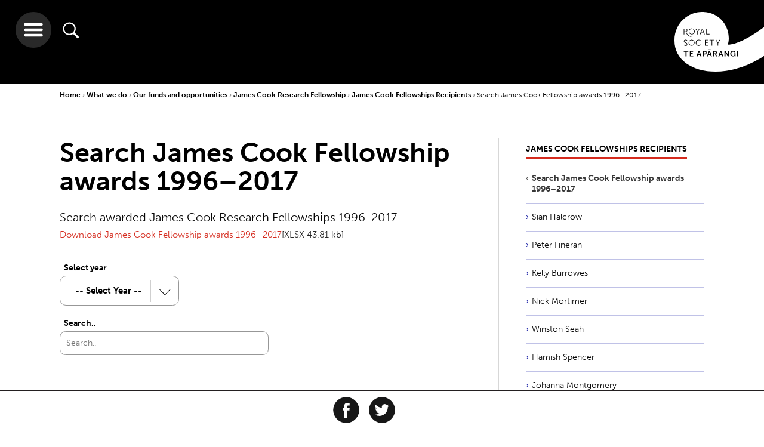

--- FILE ---
content_type: text/html; charset=utf-8
request_url: https://www.royalsociety.org.nz/what-we-do/funds-and-opportunities/james-cook-research-fellowship/james-cook-research-fellowships-recipients/search-james-cook-fellowship-awards/
body_size: 16220
content:

    <!-- cached header --><!doctype html>
<html class="no-js" lang="">
    <head>

        <base href="https://www.royalsociety.org.nz/">
            <meta http-equiv="X-UA-Compatible" content="IE=edge">
            <meta name="viewport" content="width=device-width,initial-scale=1">
            <meta charset="utf-8">
            <title>Search James Cook Fellowship awards 1996–2017</title>
            <link rel="SHORTCUT ICON" href="/favicon.ico">
            <meta name="robots" content="all, index, follow">
            <meta name="googlebot" content="all, index, follow">
            <meta name="rights" content="Royal Society Te Apārangi">
            <meta name="created" content="2018531">
            <!--[if lt IE 9]>
                <script src="//html5shiv.googlecode.com/svn/trunk/html5.js"></script>
            <![endif]-->
                
            <meta name="description" content="Search awarded James Cook Research Fellowships 1996-2017">
            <meta property="og:title" content="Search James Cook Fellowship awards 1996–2017">
            <meta property="og:type" content="website">
            <meta property="og:url" content="https://www.royalsociety.org.nz/what-we-do/funds-and-opportunities/james-cook-research-fellowship/james-cook-research-fellowships-recipients/search-james-cook-fellowship-awards/">
            <meta property="og:site_name" content="Royal Society Te Apārangi">
            <meta property="og:description" content="Search awarded James Cook Research Fellowships 1996-2017">
<link rel="icon" type="image/png" sizes="32x32" href="https://www.royalsociety.org.nz/assets/Uploads/logoBandTransparentSquareNoWriting__ScaleWidthWzMyXQ.png">
<link rel="apple-touch-icon" type="image/png" sizes="32x32" href="https://www.royalsociety.org.nz/assets/Uploads/logoBandTransparentSquareNoWriting__ScaleWidthWzMyXQ.png">
<link rel="icon" type="image/png" sizes="128x128" href="https://www.royalsociety.org.nz/assets/Uploads/logoBandTransparentSquareNoWriting__ScaleWidthWzEyOF0.png">
<link rel="apple-touch-icon" type="image/png" sizes="128x128" href="https://www.royalsociety.org.nz/assets/Uploads/logoBandTransparentSquareNoWriting__ScaleWidthWzEyOF0.png">
<link rel="icon" type="image/png" sizes="144x144" href="https://www.royalsociety.org.nz/assets/Uploads/logoBandTransparentSquareNoWriting__ScaleWidthWzE0NF0.png">
<link rel="apple-touch-icon" type="image/png" sizes="144x144" href="https://www.royalsociety.org.nz/assets/Uploads/logoBandTransparentSquareNoWriting__ScaleWidthWzE0NF0.png">
<link rel="icon" type="image/png" sizes="310x310" href="https://www.royalsociety.org.nz/assets/Uploads/logoBandTransparentSquareNoWriting__ScaleWidthWzMxMF0.png">
<link rel="apple-touch-icon" type="image/png" sizes="310x310" href="https://www.royalsociety.org.nz/assets/Uploads/logoBandTransparentSquareNoWriting__ScaleWidthWzMxMF0.png">
        <!-- https://helpx.adobe.com/typekit/using/content-security-policy.html -->
        <!--<meta http-equiv="Content-Security-Policy" content="default-src 'self' *.radionz.co.nz; script-src 'self' 'sha256-5kMb497w7ItxXRHeDONhgk1HOjOqzAVeP4/0KPiMW0Y=' 'sha256-9g3/5tK7TVEOKjpR2drHlVUOymcGU+GKzMMtYimN6Iw=' graph.facebook.com count-server.sharethis.com use.typekit.net platform-api.sharethis.com buttons-config.sharethis.com www.google-analytics.com www.google.com www.gstatic.com; style-src 'self' 'unsafe-inline' use.typekit.net; font-src 'self' use.typekit.net fonts.typekit.net; img-src 'self' p.typekit.net www.google-analytics.com *.evbuc.com; connect-src 'self' l.sharethis.com performance.typekit.net; frame-src www.google.com player.vimeo.com youtube.com *.radionz.co.nz;">-->

        <script src="https://use.typekit.net/euo0upv.js"></script>
        <script>try{Typekit.load({ async: true });}catch(e){}</script>

        <link href="https://fonts.googleapis.com/css?family=Noto+Serif:400,400i,700,700i&amp;subset=latin-ext" rel="stylesheet">

        <link href="/resources/themes/royalsoc_dist/app.css?x=1574819237" rel="stylesheet" type="text/css"  />



        <!--[if lt IE 9]>
            <script type="text/javascript" src="https://www.royalsociety.org.nz//resources/themes/royalsoc/js/vendor/min/respond.min.js"></script>
            <link rel="stylesheet" href="https://www.royalsociety.org.nz//resources/themes/royalsoc/css/ie8.css">
            <script type="text/javascript" src="https://www.royalsociety.org.nz//resources/themes/royalsoc/js/vendor/min/jquery-1.12.4.min.js"></script>

            <script type="text/javascript">
                var jQuery_1_12_4 = $.noConflict(true);
            </script>

            <script type="text/javascript" src="https://www.royalsociety.org.nz//resources/themes/royalsoc/js/ie8.js"></script>
        <![endif]-->

        
        <script type="text/javascript" src="//platform-api.sharethis.com/js/sharethis.js#property=58eb0200f888ef001217b0e5&product=inline-share-buttons" async></script>
        
        


    </head>





    <body class="wrap filterpage">

    <header id="site-header">
    
    <img class="print-logo" src="/resources/themes/royalsoc_dist/img/navigation/main-print-logo-high-dpi-sml.png"/>
    <a href="/" class="logo-holder">
        
            <svg xmlns="http://www.w3.org/2000/svg" viewBox="0 0 150.26 100.37">
                <use xlink:href="/resources/themes/royalsoc_dist/symbols/svg-symbols.svg#logo"/>
            </svg>
        
    </a>

    <div class="buttons">
        <button class="hamburger">
            <svg xmlns="http://www.w3.org/2000/svg" viewBox="0 0 32 32">
                <use xlink:href="/resources/themes/royalsoc_dist/symbols/svg-symbols.svg#hamburger-icon"/>
            </svg>
        </button>
        <button class="search">
            <svg xmlns="http://www.w3.org/2000/svg" viewBox="0 0 512 512">
                <use xlink:href="/resources/themes/royalsoc_dist/symbols/svg-symbols.svg#search-icon"/>
            </svg>
        </button>
    </div>


    

    

</header>

<div class="search-wrapper">
    <button class="close-hamburger">
        <svg xmlns="http://www.w3.org/2000/svg" viewBox="0 0 44.89 44.89">
            <use xlink:href="/resources/themes/royalsoc_dist/symbols/svg-symbols.svg#close-icon"/>
        </svg>
    </button>

    <div class="search-container">
        
    <form id="Form_RoyalSearchForm" action="/search-results/RoyalSearchForm" method="get" enctype="application/x-www-form-urlencoded" class="searchForm">

    
        <input type="text" name="Search" class="text search" id="Form_RoyalSearchForm_Search" placeholder="please enter search term" />
    
        <input type="hidden" name="From" value="3327" class="hidden" id="Form_RoyalSearchForm_From" />
    
    
        
                <button type="submit" name="action_goSearch" value="Go" class="action search-active" id="Form_RoyalSearchForm_action_goSearch">
                    <svg xmlns="http://www.w3.org/2000/svg" viewBox="0 0 512 512">
                        <use xlink:href="/resources/themes/royalsoc_dist/symbols/svg-symbols.svg#search-icon"/>
                    </svg>
                </button>
        
    
    <h3>Explore as a</h3>
    <!-- need to be submitted with above form -->
    <input class="vistorstatus" id="firstvs" type="radio" name="vistorstatus" value="audience:researchers"/>
    <label for="firstvs">Researcher</label>
    <input class="vistorstatus" id="secondvs" type="radio" name="vistorstatus" value="audience:teachersandstudents"/>
    <label for="secondvs">Student or Teacher</label>
    <input class="vistorstatus" checked="checked" id="thirdvs" type="radio" name="vistorstatus" value="audience:all"/>
    <label for="thirdvs">Member of public</label>

    </form>


    </div>
</div>


<div class="nav-wrapper">
    <button class="close-hamburger">
        <svg xmlns="http://www.w3.org/2000/svg" viewBox="0 0 44.89 44.89">
            <use xlink:href="/resources/themes/royalsoc_dist/symbols/svg-symbols.svg#close-icon"/>
        </svg>
    </button>

    <a href="/" class="logo-holder">
        
        <svg xmlns="http://www.w3.org/2000/svg" viewBox="0 0 150.26 100.37" id="mobile">
            <use xlink:href="/resources/themes/royalsoc_dist/symbols/svg-symbols.svg#logo-inverse"/>
        </svg>
    </a>


    <div class="clear"></div>

    <div class="nav-container">
        <ul class="nav-links">
            <li class="parent md-col-6 lrg-col-4"><a class="inactive" href="/who-we-are/">Who we are</a><div class="arrow-container">
            <span class="arrow-head"></span>
            <span class="arrow-line"></span>
            </div><ul class="children"><li class="child"><a href="/who-we-are/our-role/">Our role</a></li><li class="child"><a href="/who-we-are/our-people/">Our people</a></li><li class="child"><a href="/who-we-are/our-history/">Our history</a></li><li class="child"><a href="/who-we-are/our-strategy/">Our strategy</a></li><li class="child"><a href="/who-we-are/our-act/">Our Act</a></li><li class="child"><a href="/who-we-are/our-rules-and-codes/">Our rules and codes</a></li><li class="child"><a href="/who-we-are/our-reports/">Our reports</a></li><li class="child"><a href="/who-we-are/our-name/">Our name</a></li><li class="child"><a href="/who-we-are/our-structure/">Our structure</a></li><li class="child"><a href="/who-we-are/contact-us/">Contact us</a></li></ul></li><li class="parent md-col-6 lrg-col-4"><a class="inactive" href="/what-we-do/">What we do</a><div class="arrow-container">
            <span class="arrow-head"></span>
            <span class="arrow-line"></span>
            </div><ul class="children"><li class="child"><a href="/what-we-do/our-expert-advice/">Our expert advice</a></li><li class="child"><a href="/what-we-do/funds-and-opportunities/">Our funds and opportunities</a></li><li class="child"><a href="/what-we-do/medals-and-awards/">Our medals and awards</a></li><li class="child"><a href="/what-we-do/research-practice/">Research practice</a></li><li class="child"><a href="/what-we-do/supporting-teaching-and-learning/">Supporting teaching and learning</a></li><li class="child"><a href="/what-we-do/our-facilities-hire/">Our facilities hire</a></li><li class="child"><a href="/what-we-do/supporting-international-research-collaboration/">Supporting international research collaboration</a></li><li class="child"><a href="/what-we-do/our-journals/">Our journals</a></li></ul></li><li class="parent md-col-6 lrg-col-4"><a class="inactive" href="/whats-happening/">What's happening</a><div class="arrow-container">
            <span class="arrow-head"></span>
            <span class="arrow-line"></span>
            </div><ul class="children"><li class="child"><a href="/whats-happening/subscribe/">Subscribe</a></li><li class="child"><a href="/whats-happening/alert-newsletter/">Alert newsletter</a></li><li class="child"><a href="/whats-happening/videos-of-our-talks/">Videos of our talks</a></li></ul><ul class="children"><li class="child"><a href="/expert-perspectives/">Expert Perspectives</a></li><li class="child"><a href="/news/">News</a></li><li class="child"><a href="/events/">Events</a></li></ul></li><li class="parent md-col-6 lrg-col-4"><a class="inactive" href="/major-issues-and-projects/">Major issues & projects</a><div class="arrow-container">
            <span class="arrow-head"></span>
            <span class="arrow-line"></span>
            </div><ul class="children"><li class="child"><a href="/major-issues-and-projects/gene-technology/">Gene Technology</a></li><li class="child"><a href="/major-issues-and-projects/alcohol-and-cancer/">Alcohol and Cancer</a></li><li class="child"><a href="/major-issues-and-projects/fair-futures/">Te Tapeke Fair Futures</a></li><li class="child"><a href="/major-issues-and-projects/plastics/">Plastics in the Environment</a></li><li class="child"><a href="/major-issues-and-projects/blue-light-aotearoa/">Blue light Aotearoa</a></li><li class="child"><a href="/major-issues-and-projects/gene-editing-in-aotearoa/">Gene editing in Aotearoa</a></li><li class="child"><a href="/major-issues-and-projects/climate-change-and-new-zealand/">Climate change and New Zealand</a></li></ul></li><li class="parent md-col-6 lrg-col-4"><a class="inactive" href="/expert-perspectives/">Expert Perspectives</a><div class="arrow-container">
            <span class="arrow-head"></span>
            <span class="arrow-line"></span>
            </div><ul class="children"><li class="child"><a href="/expert-perspectives/navigating-challenges-to-science-and-research/">Navigating challenges to science and research</a></li><li class="child"><a href="/expert-perspectives/predator-free-by-2050/">Predator Free by 2050</a></li><li class="child"><a href="/expert-perspectives/changing-demographics/">Changing demographics</a></li><li class="child"><a href="/expert-perspectives/child-health-and-wellbeing/">Child health and wellbeing</a></li><li class="child"><a href="/expert-perspectives/psilocybin/">Psilocybin as a mental health treatment</a></li></ul></li><li class="parent md-col-6 lrg-col-4"><a class="inactive" href="/join-us/">Join us</a><div class="arrow-container">
            <span class="arrow-head"></span>
            <span class="arrow-line"></span>
            </div><ul class="children"><li class="child"><a href="/join-us/friends/">Join as a Friend</a></li><li class="child"><a href="/join-us/members/">Join as a Member</a></li></ul></li><li class="parent md-col-6 lrg-col-4"><a class="inactive" href="/early-career-researcher-forum/">Early career researchers</a><div class="arrow-container">
            <span class="arrow-head"></span>
            <span class="arrow-line"></span>
            </div><ul class="children"><li class="child"><a href="/early-career-researcher-forum/about-ecr-forum/">About the ECR Forum</a></li><li class="child"><a href="/early-career-researcher-forum/committee-members/"> Forum Committee Members</a></li><li class="child"><a href="/early-career-researcher-forum/whitinga/">Te Whitinga mai o te rā</a></li></ul></li><li class="parent md-col-6 lrg-col-4"><a class="inactive" href="/orcid-in-new-zealand/">ORCID in New Zealand</a><div class="arrow-container">
            <span class="arrow-head"></span>
            <span class="arrow-line"></span>
            </div><ul class="children"><li class="child"><a href="/orcid-in-new-zealand/new-zealand-orcid-consortium/">New Zealand ORCID Consortium</a></li><li class="child"><a href="/orcid-in-new-zealand/what-is-orcid/">What is ORCID?</a></li></ul></li><li class="parent md-col-6 lrg-col-4"><a class="inactive" href="/news/">News</a><div class="arrow-container">
            <span class="arrow-head"></span>
            <span class="arrow-line"></span>
            </div></li><li class="parent md-col-6 lrg-col-4"><a class="inactive" href="/events/">Events</a><div class="arrow-container">
            <span class="arrow-head"></span>
            <span class="arrow-line"></span>
            </div></li><li class="parent md-col-6 lrg-col-4"><a class="inactive" href="/research/">Research Updates</a><div class="arrow-container">
            <span class="arrow-head"></span>
            <span class="arrow-line"></span>
            </div></li><li class="parent md-col-6 lrg-col-4"><a class="inactive" href="/sitemap/">Sitemap</a><div class="arrow-container">
            <span class="arrow-head"></span>
            <span class="arrow-line"></span>
            </div></li>
        </ul>
    </div>
</div>



    <main class="content">

        <div class="container">

            <div class="breadcrumbs">
 <a class="bc-parent" href="">Home </a>


	
		
			<a href="/what-we-do/" class="bc-parent">What we do </a>
		
	
		
			<a href="/what-we-do/funds-and-opportunities/" class="bc-parent">Our funds and opportunities </a>
		
	
		
			<a href="/what-we-do/funds-and-opportunities/james-cook-research-fellowship/" class="bc-parent">James Cook Research Fellowship </a>
		
	
		
			<a href="/what-we-do/funds-and-opportunities/james-cook-research-fellowship/james-cook-research-fellowships-recipients/" class="bc-parent">James Cook Fellowships Recipients </a>
		
	
		
			<a class="bc-active" >Search James Cook Fellowship awards 1996–2017 </a>
		
	

</div>

            <div class="content-wrapper lrg-col-8 md-col-9">

                

                <h1 class="page-heading">Search James Cook Fellowship awards 1996–2017</h1>
                <!-- OPTIONAL CONTENT IMAGE HERE -->
                

                
                    <div class="intro-content typography">
                        <p>Search awarded James Cook Research Fellowships 1996-2017</p>
                    </div>
                

                

                
                    <div class="user-content typography">
                        <p><a href="/assets/Uploads/JCF-Announcements-1996-2017.xlsx">Download&nbsp;James Cook Fellowship awards 1996–2017</a></p>
                        
                    </div>
                

                <div class="typography">
                    
<form id="Form_FundSearchForm" action="/what-we-do/funds-and-opportunities/james-cook-research-fellowship/james-cook-research-fellowships-recipients/search-james-cook-fellowship-awards/" method="get" enctype="application/x-www-form-urlencoded">

	
	<p id="Form_FundSearchForm_error" class="message " style="display: none"></p>
	

	<fieldset>
		
		
			<div id="Form_FundSearchForm_Years_Holder" class="field dropdown form-control year">
	<label class="left" for="Form_FundSearchForm_Years">Select year</label>
	<div class="middleColumn">
		<select name="Years" class="dropdown form-control year" id="Form_FundSearchForm_Years">

	<option value=""
		 selected="selected"
		
		>-- Select Year --
	</option>

	<option value="1996"
		
		
		>1996
	</option>

	<option value="1997"
		
		
		>1997
	</option>

	<option value="1999"
		
		
		>1999
	</option>

	<option value="2000"
		
		
		>2000
	</option>

	<option value="2001"
		
		
		>2001
	</option>

	<option value="2002"
		
		
		>2002
	</option>

	<option value="2003"
		
		
		>2003
	</option>

	<option value="2004"
		
		
		>2004
	</option>

	<option value="2005"
		
		
		>2005
	</option>

	<option value="2006"
		
		
		>2006
	</option>

	<option value="2007"
		
		
		>2007
	</option>

	<option value="2008"
		
		
		>2008
	</option>

	<option value="2009"
		
		
		>2009
	</option>

	<option value="2010"
		
		
		>2010
	</option>

	<option value="2011"
		
		
		>2011
	</option>

	<option value="2012"
		
		
		>2012
	</option>

	<option value="2013"
		
		
		>2013
	</option>

	<option value="2014"
		
		
		>2014
	</option>

	<option value="2015"
		
		
		>2015
	</option>

	<option value="2016"
		
		
		>2016
	</option>

	<option value="2017"
		
		
		>2017
	</option>

</select>
	</div>
	
	
	
</div>

		
			<div id="Form_FundSearchForm_SearchTerm_Holder" class="field text form-control filterTextSearch">
	<label class="left" for="Form_FundSearchForm_SearchTerm">Search..</label>
	<div class="middleColumn">
		<input type="text" name="SearchTerm" class="text form-control filterTextSearch" id="Form_FundSearchForm_SearchTerm" placeholder="Search.." />
	</div>
	
	
	
</div>

		
		<div class="clear"><!-- --></div>
	</fieldset>

	
	<div class="Actions button-outer">
		
			<input type="submit" name="action_doFundSearch" value="Search" class="action btn-lg btn-fullcolor" id="Form_FundSearchForm_action_doFundSearch" />
		
	</div>
	

</form>



                    
                    <div class="paging-data-filter">
                        
                        
                            
                                <span>1</span>
                            
                            
                            
                                
                                    <a href="/what-we-do/funds-and-opportunities/james-cook-research-fellowship/james-cook-research-fellowships-recipients/search-james-cook-fellowship-awards?start=10">2</a>
                                
                            
                            
                            
                                
                                    <a href="/what-we-do/funds-and-opportunities/james-cook-research-fellowship/james-cook-research-fellowships-recipients/search-james-cook-fellowship-awards?start=20">3</a>
                                
                            
                            
                            
                                
                                    <a href="/what-we-do/funds-and-opportunities/james-cook-research-fellowship/james-cook-research-fellowships-recipients/search-james-cook-fellowship-awards?start=30">4</a>
                                
                            
                            
                            
                                
                                    <a href="/what-we-do/funds-and-opportunities/james-cook-research-fellowship/james-cook-research-fellowships-recipients/search-james-cook-fellowship-awards?start=40">5</a>
                                
                            
                            
                            
                                
                                    <a href="/what-we-do/funds-and-opportunities/james-cook-research-fellowship/james-cook-research-fellowships-recipients/search-james-cook-fellowship-awards?start=50">6</a>
                                
                            
                            
                            
                                
                                    <a href="/what-we-do/funds-and-opportunities/james-cook-research-fellowship/james-cook-research-fellowships-recipients/search-james-cook-fellowship-awards?start=60">7</a>
                                
                            
                            
                            
                                
                                    <a href="/what-we-do/funds-and-opportunities/james-cook-research-fellowship/james-cook-research-fellowships-recipients/search-james-cook-fellowship-awards?start=70">8</a>
                                
                            
                            
                        
                            <a class="next" href="/what-we-do/funds-and-opportunities/james-cook-research-fellowship/james-cook-research-fellowships-recipients/search-james-cook-fellowship-awards?start=10">Next</a>
                        
                    </div>
                    

                    
                        
                        <div class="result-set">
                            
                                <p><strong>Fund Type: </strong>James Cook Fellowship</p>
                            
                            
                            
                            
                                <p><strong>Year Awarded: </strong>1999</p>
                            
                            
                                <p><strong>Title: </strong>A Better Democracy? People and Politics in New Zealand</p>
                            
                            
                            
                                <div class="typography">
                                    <p><strong>Public Summary: </strong>The proposed book and other published outcomes will assess changes in New Zealand political behaviour and public opinion over the long term, and more recently, those associated with the transition to MMP. It will systematically explore in depth survey data generated by the New Zealand Election Study from 1987 onward. It will also draw on survey data from the 1963, 1975, and 1981 elections, and from work on party manifestos and voting patterns going back to before World War I.</p>
                                </div>
                            
                            
                                <p><strong>Total Awarded: </strong>$171,644</p>
                            
                            
                                <p><strong>Duration: </strong>2</p>
                            
                            
                                <p><strong>Host: </strong>University of Waikato</p>
                            
                            
                                <p><strong>Contact Person: </strong>Professor Jack Vowles FRSNZ </p>
                            
                            
                                <p><strong>Panel: </strong>Research of relevance to the peoples of New Zealand and/or the SW Pacific</p>
                            
                            
                                <p><strong>Project ID: </strong>99/SW/08</p>
                            
                            
                                <p><strong>Contract ID: </strong>JCF-UOW901</p>
                            
                            
                            <hr/>
                        </div>
                        
                        <div class="result-set">
                            
                                <p><strong>Fund Type: </strong>James Cook Fellowship</p>
                            
                            
                            
                            
                                <p><strong>Year Awarded: </strong>2003</p>
                            
                            
                                <p><strong>Title: </strong>A Demographic History of New Zealand</p>
                            
                            
                            
                                <div class="typography">
                                    <p><strong>Public Summary: </strong>This research will analyse changes in our component populations, making comparisons both between these and with others overseas, including our cultural “root stocks”. These findings will then be synthesised into the story of New Zealand’s population. Themes covered will not only be fertility, mortality, migration and age-structural transitions, and the relationships between them, but also other associated trends: geographical distribution; labour force transformation; family structures; and, where possible, the cultural fabric (e.g. ethnicity birthplace, religion). It will be a narrative accessible to specialists and non-specialists, but rigorously grounded in theoretical and technical research, some completed during the programme.</p>
                                </div>
                            
                            
                                <p><strong>Total Awarded: </strong>$213,333</p>
                            
                            
                                <p><strong>Duration: </strong>2</p>
                            
                            
                                <p><strong>Host: </strong>University of Waikato</p>
                            
                            
                                <p><strong>Contact Person: </strong>Professor Ian Pool FRSNZ </p>
                            
                            
                                <p><strong>Panel: </strong>Research of relevance to the peoples of New Zealand and/or the SW Pacific</p>
                            
                            
                                <p><strong>Project ID: </strong>03/RR/03</p>
                            
                            
                                <p><strong>Contract ID: </strong>JCF-UOW0301</p>
                            
                            
                            <hr/>
                        </div>
                        
                        <div class="result-set">
                            
                                <p><strong>Fund Type: </strong>James Cook Fellowship</p>
                            
                            
                            
                            
                                <p><strong>Year Awarded: </strong>2001</p>
                            
                            
                                <p><strong>Title: </strong>A History of New Zealand as an Experimental Society</p>
                            
                            
                            
                                <div class="typography">
                                    <p><strong>Public Summary: </strong>My main goal is to complete a one-volume history of New Zealand. My argument centres on the ways in which New Zealand has been imagined as an experimental society since Europeans completed their own map of human variation and possibility in the late eighteenth century. The argument centres on the immigrants' belief and hope that a new and better society might be established, and that ensuring both the survival of the indigenous people and their incorporation into the new society on a just basis has always been part of this vision; Such an argument also involves a comparative approach. Britain was both an exemplar and a warning. Australia and the United States were also warnings of what to avoid.</p>
                                </div>
                            
                            
                                <p><strong>Total Awarded: </strong>$164,444</p>
                            
                            
                                <p><strong>Duration: </strong>2</p>
                            
                            
                                <p><strong>Host: </strong>University of Otago</p>
                            
                            
                                <p><strong>Contact Person: </strong>Professor Erik Olssen FRSNZ </p>
                            
                            
                                <p><strong>Panel: </strong>Research of relevance to the peoples of New Zealand and/or the SW Pacific</p>
                            
                            
                                <p><strong>Project ID: </strong>01/RR/10</p>
                            
                            
                                <p><strong>Contract ID: </strong>JCF-UOO0102</p>
                            
                            
                            <hr/>
                        </div>
                        
                        <div class="result-set">
                            
                                <p><strong>Fund Type: </strong>James Cook Fellowship</p>
                            
                            
                            
                            
                                <p><strong>Year Awarded: </strong>1999</p>
                            
                            
                                <p><strong>Title: </strong>A History of the Urewera, 1820-1922</p>
                            
                            
                            
                                <div class="typography">
                                    <p><strong>Public Summary: </strong>A history of the Urewera from first contact with Europeans until the consolidating legislation, 1921-2, when the government divided the land. It was one (of two) autonomous enclaves of Maori authority in the North Island of New Zealand. The Urewera was, however, unique in that it became a recognized entity, gaining legislative protection in 1896. This study will show ways in which the Tuhoe leaders tried to maintain their boundaries (the 'Rohe Potae' of Tuhoe) and their identity, while seeking a complementary political relationship with the Crown. The intention is to write a book for publication.</p>
                                </div>
                            
                            
                                <p><strong>Total Awarded: </strong>$250,222</p>
                            
                            
                                <p><strong>Duration: </strong>3</p>
                            
                            
                                <p><strong>Host: </strong>The University of Auckland</p>
                            
                            
                                <p><strong>Contact Person: </strong>Professor Judith Binney </p>
                            
                            
                                <p><strong>Panel: </strong>Social Sciences</p>
                            
                            
                                <p><strong>Project ID: </strong>99/SS/04</p>
                            
                            
                                <p><strong>Contract ID: </strong>JCF-UOA903</p>
                            
                            
                            <hr/>
                        </div>
                        
                        <div class="result-set">
                            
                                <p><strong>Fund Type: </strong>James Cook Fellowship</p>
                            
                            
                            
                            
                                <p><strong>Year Awarded: </strong>2013</p>
                            
                            
                                <p><strong>Title: </strong>A path to understanding bowel bacteria</p>
                            
                            
                            
                                <div class="typography">
                                    <p><strong>Public Summary: </strong>The large bowels of humans contain trillions of bacterial cells belonging to hundreds of species that form self-regulating communities known as the microbiota. These collections of bacteria have the capacity to chemically transform digestion-resistant-carbohydrates and other polymers present in the digesta. The aim of the program is to develop ways to experiment with mixtures of bacteria that live in the human bowel. Physiological measurements of specific bacteria in pure and co-culture in laboratory microcosms will be made to determine the nutritional drivers of microbiota composition and function, especially with respect to the little studied bacterial family Lachnospiraceae. The basic science generated by this approach could be translated to technology (problem solving) with respect to the development of foods and prophylactic supplements that would contribute to sustaining life-long health. Also critical to translation of basic science to technology is the derivation and dissemination of an updated conceptual view of human bowel ecology. The proposed program thus encompasses laboratory research and science communication and has the overall aim of providing a path to understanding bowel bacteria.</p>
                                </div>
                            
                            
                                <p><strong>Total Awarded: </strong>$220,000</p>
                            
                            
                                <p><strong>Duration: </strong>2</p>
                            
                            
                                <p><strong>Host: </strong>University of Otago</p>
                            
                            
                                <p><strong>Contact Person: </strong>Professor Gerald Tannock FRSNZ </p>
                            
                            
                                <p><strong>Panel: </strong>Health Sciences</p>
                            
                            
                                <p><strong>Project ID: </strong>JCF-13-UOO-003</p>
                            
                            
                                <p><strong>Contract ID: </strong>JCF-UOO1301</p>
                            
                            
                            <hr/>
                        </div>
                        
                        <div class="result-set">
                            
                                <p><strong>Fund Type: </strong>James Cook Fellowship</p>
                            
                            
                            
                            
                                <p><strong>Year Awarded: </strong>2015</p>
                            
                            
                                <p><strong>Title: </strong>A strategy for targeting the cancer-associated protein YB-1 as a novel cancer therapy</p>
                            
                            
                            
                                <div class="typography">
                                    <p><strong>Public Summary: </strong>Cancer is a problem in New Zealand and worldwide. Although some cancers are curable or manageable long-term, others remain resistant to treatment. These include aggressive breast cancers and melanoma, which have poor patient outcome. There is therefore a need for the development of new therapies. This project will explore a protein termed YB-1 as a potential novel therapeutic target for treating cancer. YB-1 is present at high levels in cancer cells, particularly in advanced cancers. YB-1 has also been shown to be required for cancer cell growth and cancer cell survival. Thus, YB-1 seems to be an excellent target for new cancer therapies, and the aim of this research is to develop a targeting strategy for YB-1.<br/>Interestingly, the ability of YB-1 protein to cause cancer cell growth has been linked to a specific modification of the protein called phosphorylation (the attachment of phosphate groups). Professor Braithwaite’s research group has identified several different modification sites on YB-1 that are phosphorylated, which in principle could be blocked to provide additional opportunities for therapy development. With this project, Professor Braithwaite will investigate the role of the YB-1 protein in cancer growth in more detail. In particular, he will examine the contribution of each of these additional phosphorylation sites on cancer cell growth and survival, by inserting modified YB-1 protein molecules (which cannot be phosphorylated), into model cancer cells. Finally, upon having identified the phosphorylation sites that are most important for cancer cell growth, he will seek to develop small molecules with the ability to specifically block these individual sites on the YB-1 protein. Such small blocking-molecules thus have the potential to be developed into a new therapy for cancer. Ultimately, the development of new therapies as described will provide health benefits and may lead to commercial benefits flowing back to the New Zealand institutions involved in the research.</p>
                                </div>
                            
                            
                                <p><strong>Total Awarded: </strong>$220,000</p>
                            
                            
                                <p><strong>Duration: </strong>2</p>
                            
                            
                                <p><strong>Host: </strong>University of Otago</p>
                            
                            
                                <p><strong>Contact Person: </strong>Professor Antony Braithwaite FRSNZ </p>
                            
                            
                                <p><strong>Panel: </strong>Health Sciences</p>
                            
                            
                                <p><strong>Project ID: </strong>JCF-15-UOO-003</p>
                            
                            
                                <p><strong>Contract ID: </strong>JCF-UOO1501</p>
                            
                            
                            <hr/>
                        </div>
                        
                        <div class="result-set">
                            
                                <p><strong>Fund Type: </strong>James Cook Fellowship</p>
                            
                            
                            
                            
                                <p><strong>Year Awarded: </strong>2004</p>
                            
                            
                                <p><strong>Title: </strong>Acculturation, Adaptation and Intercultural Relations</p>
                            
                            
                            
                                <div class="typography">
                                    <p><strong>Public Summary: </strong>The research considers important questions about cultural identity, acculturation, and intergroup relations in New Zealand. Where and how do immigrants fit into our society? “How important is it for migrants to be like other Kiwis?” and “How important is it for them to maintain aspects of their own cultural heritage?” This research examines the answers to these questions and the attitudes held by native-born New Zealanders and new migrants.<br/>The research also investigates the consequences of the answers. How do attitudes toward identity and acculturation affect the psychological and sociocultural adaptation of migrants? How do they influence the relationships between Maori, Pakeha and new settlers?<br/>Finally the research compares New Zealand perspectives with findings from 12 other countries. Are there aspects of New Zealand’s unique bi-cultural setting.that distinguish it from other receiving societies and differentially affect migrant adaptation and intergroup relations?</p>
                                </div>
                            
                            
                                <p><strong>Total Awarded: </strong>$213,333</p>
                            
                            
                                <p><strong>Duration: </strong>2</p>
                            
                            
                                <p><strong>Host: </strong>Victoria University of Wellington</p>
                            
                            
                                <p><strong>Contact Person: </strong>Professor Colleen Ward</p>
                            
                            
                                <p><strong>Panel: </strong>Social Sciences</p>
                            
                            
                                <p><strong>Project ID: </strong>04/SS/02</p>
                            
                            
                                <p><strong>Contract ID: </strong>JCF-VUW0401</p>
                            
                            
                            <hr/>
                        </div>
                        
                        <div class="result-set">
                            
                                <p><strong>Fund Type: </strong>James Cook Fellowship</p>
                            
                            
                            
                            
                                <p><strong>Year Awarded: </strong>2009</p>
                            
                            
                                <p><strong>Title: </strong>Adaptation of the New Zealand flora</p>
                            
                            
                            
                                <div class="typography">
                                    <p><strong>Public Summary: </strong>Predicting the evolutionary response of biota to environmental change is one of the outstanding challenges of our time. It requires understanding constraints of evolution operating at the levels of species-environment interactions, genetic plasticity and adaptation. FTigh throughput sequencing technologies applied to the study of natural variation have the potential to provide us with an understanding of these constraints and also the evolutionary and adaptive potential of organisms. The proposed work programme implements high through put DNA and mRNA sequencing, ( automated analyses of gene function and studies of environmental variation to identify putative alpine plant adaptations and the genetic determinants of these. It investigates the potential role of hybridisation in promoting adaptive diversification.</p>
                                </div>
                            
                            
                                <p><strong>Total Awarded: </strong>$213,333</p>
                            
                            
                                <p><strong>Duration: </strong>2</p>
                            
                            
                                <p><strong>Host: </strong>Massey University</p>
                            
                            
                                <p><strong>Contact Person: </strong>Professor Peter Lockhart FRSNZ </p>
                            
                            
                                <p><strong>Panel: </strong>Biological Sciences (including biotechnology)</p>
                            
                            
                                <p><strong>Project ID: </strong>09/BS/04</p>
                            
                            
                                <p><strong>Contract ID: </strong>JCF-MAU0901</p>
                            
                            
                            <hr/>
                        </div>
                        
                        <div class="result-set">
                            
                                <p><strong>Fund Type: </strong>James Cook Fellowship</p>
                            
                            
                            
                            
                                <p><strong>Year Awarded: </strong>2007</p>
                            
                            
                                <p><strong>Title: </strong>Algorithms, Complexity and Randomness</p>
                            
                            
                            
                                <div class="typography">
                                    <p><strong>Public Summary: </strong>In the same way that a physicist might be concerned with understanding spacetime, my research is concerned with understanding the nature of computation. It is centered around basic questions: what part of mathematics can be algorithmic? That is, performed at on a machine. If it can be performed, how fast can it be performed? How do we show it can’t be performed faster? How do we calibrate algorithms? What is the correct way to use algorithms in the study of randomness? When is one real number more random than another? How is this related to basic questions in algorithmics? These questions are all intertwined. This proposal centers around two fundamental areas of mathematics which have recently undergone enormous growth due to a new understanding of their importance and a plethora of innovative ideas which have had far reaching and decisive applications. Much of this recent work is due to me and my co-authors. I hope to investigate the questions above much more deeply than otherwise possible without a James Cook Fellowship.</p>
                                </div>
                            
                            
                                <p><strong>Total Awarded: </strong>$213,333</p>
                            
                            
                                <p><strong>Duration: </strong>2</p>
                            
                            
                                <p><strong>Host: </strong>Victoria University of Wellington</p>
                            
                            
                                <p><strong>Contact Person: </strong>Professor Rod Downey FRSNZ </p>
                            
                            
                                <p><strong>Panel: </strong>Physical Sciences (including chemical sciences, geosciences, mathematical and information sciences)</p>
                            
                            
                                <p><strong>Project ID: </strong>07/PS/03</p>
                            
                            
                                <p><strong>Contract ID: </strong>JCF-VUW0701</p>
                            
                            
                            <hr/>
                        </div>
                        
                        <div class="result-set">
                            
                                <p><strong>Fund Type: </strong>James Cook Fellowship</p>
                            
                            
                            
                            
                                <p><strong>Year Awarded: </strong>2016</p>
                            
                            
                                <p><strong>Title: </strong>Analysis and design of millimeter wave communication systems</p>
                            
                            
                            
                                <div class="typography">
                                    <p><strong>Public Summary: </strong>The demand for mobile data continues to increase globally. International standards bodies have set extremely challenging targets for mobile communication systems to achieve by 2020. For example, increases in data rate of the order of one hundred times are envisaged. To support these rates, new spectrum in the so-called millimeter wave bands is being considered and is expected to become an integral component of 5G (Fifth Generation wireless systems) which is expected to begin deployment in 2018-2020.<br/>The fundamental nature of millimeter wave channels is little known, with most measurement campaigns and theoretical models only emerging in the last few years. The best current understanding of the channel leads to channel models that are ray based, depending on the random geometry of the environment. This is in stark contrast to traditional mobile communication where relatively simple statistical models exist which are extensively used in the design and analysis of systems. Hence, the fundamental analytical building blocks for millimeter wave communication are almost entirely missing due to the complexity of these ray based models.In this project, Professor Smith aims to build up a set of analytical results for the millimeter wave channel, which form the basis of system evaluation and design. This allows him and his colleagues to develop performance evaluation methods for millimeter wave systems and also design and optimize signal processing schemes to achieve higher data rates.</p>
                                </div>
                            
                            
                                <p><strong>Total Awarded: </strong>$220,000</p>
                            
                            
                                <p><strong>Duration: </strong>2</p>
                            
                            
                                <p><strong>Host: </strong>Victoria University of Wellington</p>
                            
                            
                                <p><strong>Contact Person: </strong>Professor Peter Smith</p>
                            
                            
                                <p><strong>Panel: </strong>Engineering Sciences and Technologies</p>
                            
                            
                                <p><strong>Project ID: </strong>JCF-16-VUW-003</p>
                            
                            
                                <p><strong>Contract ID: </strong>JCF-VUW1601</p>
                            
                            
                            <hr/>
                        </div>
                        
                    

                    
                    <div class="paging-data-filter">
                        
                        
                            
                                <span>1</span>
                            
                            
                            
                                
                                    <a href="/what-we-do/funds-and-opportunities/james-cook-research-fellowship/james-cook-research-fellowships-recipients/search-james-cook-fellowship-awards?start=10">2</a>
                                
                            
                            
                            
                                
                                    <a href="/what-we-do/funds-and-opportunities/james-cook-research-fellowship/james-cook-research-fellowships-recipients/search-james-cook-fellowship-awards?start=20">3</a>
                                
                            
                            
                            
                                
                                    <a href="/what-we-do/funds-and-opportunities/james-cook-research-fellowship/james-cook-research-fellowships-recipients/search-james-cook-fellowship-awards?start=30">4</a>
                                
                            
                            
                            
                                
                                    <a href="/what-we-do/funds-and-opportunities/james-cook-research-fellowship/james-cook-research-fellowships-recipients/search-james-cook-fellowship-awards?start=40">5</a>
                                
                            
                            
                            
                                
                                    <a href="/what-we-do/funds-and-opportunities/james-cook-research-fellowship/james-cook-research-fellowships-recipients/search-james-cook-fellowship-awards?start=50">6</a>
                                
                            
                            
                            
                                
                                    <a href="/what-we-do/funds-and-opportunities/james-cook-research-fellowship/james-cook-research-fellowships-recipients/search-james-cook-fellowship-awards?start=60">7</a>
                                
                            
                            
                            
                                
                                    <a href="/what-we-do/funds-and-opportunities/james-cook-research-fellowship/james-cook-research-fellowships-recipients/search-james-cook-fellowship-awards?start=70">8</a>
                                
                            
                            
                        
                            <a class="next" href="/what-we-do/funds-and-opportunities/james-cook-research-fellowship/james-cook-research-fellowships-recipients/search-james-cook-fellowship-awards?start=10">Next</a>
                        
                    </div>
                    

                    
                    
                </div>

                
                
            </div>

            <div class="lrg-col-4 md-col-3 side-right">
    




    





<div class="related-pages siblings long-list">
    <h2><a href="/what-we-do/funds-and-opportunities/james-cook-research-fellowship/james-cook-research-fellowships-recipients/"><span>James Cook Fellowships Recipients</span></a></h2>
    <ul>
        <li class="related-page-tile odd tile-color-fill current">
    <a href="/what-we-do/funds-and-opportunities/james-cook-research-fellowship/james-cook-research-fellowships-recipients/search-james-cook-fellowship-awards/"  class="related-page-link">Search James Cook Fellowship awards 1996–2017</a>
    <div class="arrow-container">
        <span class="arrow-head"></span>
        <span class="arrow-line"></span>
    </div>
</li>
<li class="related-page-tile even tile-color-fill link">
    <a href="/what-we-do/funds-and-opportunities/james-cook-research-fellowship/james-cook-research-fellowships-recipients/sian-halcrow/"  class="related-page-link">Sian Halcrow</a>
    <div class="arrow-container">
        <span class="arrow-head"></span>
        <span class="arrow-line"></span>
    </div>
</li>
<li class="related-page-tile odd tile-color-fill link">
    <a href="/what-we-do/funds-and-opportunities/james-cook-research-fellowship/james-cook-research-fellowships-recipients/peter-fineran/"  class="related-page-link">Peter Fineran</a>
    <div class="arrow-container">
        <span class="arrow-head"></span>
        <span class="arrow-line"></span>
    </div>
</li>
<li class="related-page-tile even tile-color-fill link">
    <a href="/what-we-do/funds-and-opportunities/james-cook-research-fellowship/james-cook-research-fellowships-recipients/kelly-burrowes/"  class="related-page-link">Kelly Burrowes</a>
    <div class="arrow-container">
        <span class="arrow-head"></span>
        <span class="arrow-line"></span>
    </div>
</li>
<li class="related-page-tile odd tile-color-fill link">
    <a href="/what-we-do/funds-and-opportunities/james-cook-research-fellowship/james-cook-research-fellowships-recipients/nick-mortimer/"  class="related-page-link">Nick Mortimer</a>
    <div class="arrow-container">
        <span class="arrow-head"></span>
        <span class="arrow-line"></span>
    </div>
</li>
<li class="related-page-tile even tile-color-fill link">
    <a href="/what-we-do/funds-and-opportunities/james-cook-research-fellowship/james-cook-research-fellowships-recipients/winston-seah/"  class="related-page-link">Winston Seah</a>
    <div class="arrow-container">
        <span class="arrow-head"></span>
        <span class="arrow-line"></span>
    </div>
</li>
<li class="related-page-tile odd tile-color-fill link">
    <a href="/what-we-do/funds-and-opportunities/james-cook-research-fellowship/james-cook-research-fellowships-recipients/hamish-spencer/"  class="related-page-link">Hamish Spencer</a>
    <div class="arrow-container">
        <span class="arrow-head"></span>
        <span class="arrow-line"></span>
    </div>
</li>
<li class="related-page-tile even tile-color-fill link">
    <a href="/what-we-do/funds-and-opportunities/james-cook-research-fellowship/james-cook-research-fellowships-recipients/johanna-montgomery/"  class="related-page-link">Johanna Montgomery </a>
    <div class="arrow-container">
        <span class="arrow-head"></span>
        <span class="arrow-line"></span>
    </div>
</li>
<li class="related-page-tile odd tile-color-fill link">
    <a href="/what-we-do/funds-and-opportunities/james-cook-research-fellowship/james-cook-research-fellowships-recipients/holly-thorpe/"  class="related-page-link">Holly Thorpe</a>
    <div class="arrow-container">
        <span class="arrow-head"></span>
        <span class="arrow-line"></span>
    </div>
</li>
<li class="related-page-tile even tile-color-fill link">
    <a href="/what-we-do/funds-and-opportunities/james-cook-research-fellowship/james-cook-research-fellowships-recipients/geoffrey-waterhouse/"  class="related-page-link">Geoffrey Waterhouse </a>
    <div class="arrow-container">
        <span class="arrow-head"></span>
        <span class="arrow-line"></span>
    </div>
</li>
<li class="related-page-tile odd tile-color-fill link">
    <a href="/what-we-do/funds-and-opportunities/james-cook-research-fellowship/james-cook-research-fellowships-recipients/kevin-davies/"  class="related-page-link">Kevin Davies</a>
    <div class="arrow-container">
        <span class="arrow-head"></span>
        <span class="arrow-line"></span>
    </div>
</li>
<li class="related-page-tile even tile-color-fill link">
    <a href="/what-we-do/funds-and-opportunities/james-cook-research-fellowship/james-cook-research-fellowships-recipients/regina-scheyvens/"  class="related-page-link">Regina Scheyvens</a>
    <div class="arrow-container">
        <span class="arrow-head"></span>
        <span class="arrow-line"></span>
    </div>
</li>
<li class="related-page-tile odd tile-color-fill link">
    <a href="/what-we-do/funds-and-opportunities/james-cook-research-fellowship/james-cook-research-fellowships-recipients/charles-unsworth/"  class="related-page-link">Charles Unsworth</a>
    <div class="arrow-container">
        <span class="arrow-head"></span>
        <span class="arrow-line"></span>
    </div>
</li>
<li class="related-page-tile even tile-color-fill link">
    <a href="/what-we-do/funds-and-opportunities/james-cook-research-fellowship/james-cook-research-fellowships-recipients/hallie-buckley/"  class="related-page-link">Hallie Buckley</a>
    <div class="arrow-container">
        <span class="arrow-head"></span>
        <span class="arrow-line"></span>
    </div>
</li>
<li class="related-page-tile odd tile-color-fill link">
    <a href="/what-we-do/funds-and-opportunities/james-cook-research-fellowship/james-cook-research-fellowships-recipients/alexei-drummond/"  class="related-page-link">Alexei Drummond</a>
    <div class="arrow-container">
        <span class="arrow-head"></span>
        <span class="arrow-line"></span>
    </div>
</li>
<li class="related-page-tile even tile-color-fill link">
    <a href="/what-we-do/funds-and-opportunities/james-cook-research-fellowship/james-cook-research-fellowships-recipients/andrew-taberner/"  class="related-page-link">Andrew Taberner</a>
    <div class="arrow-container">
        <span class="arrow-head"></span>
        <span class="arrow-line"></span>
    </div>
</li>
<li class="related-page-tile odd tile-color-fill link">
    <a href="/what-we-do/funds-and-opportunities/james-cook-research-fellowship/james-cook-research-fellowships-recipients/mark-vickers/"  class="related-page-link">Mark Vickers</a>
    <div class="arrow-container">
        <span class="arrow-head"></span>
        <span class="arrow-line"></span>
    </div>
</li>
<li class="related-page-tile even tile-color-fill link">
    <a href="/what-we-do/funds-and-opportunities/james-cook-research-fellowship/james-cook-research-fellowships-recipients/tony-merriman/"  class="related-page-link">Tony Merriman</a>
    <div class="arrow-container">
        <span class="arrow-head"></span>
        <span class="arrow-line"></span>
    </div>
</li>

        
            <li class="related-page-tile odd tile-color-fill section">
    <a href="/what-we-do/funds-and-opportunities/james-cook-research-fellowship/james-cook-research-fellowships-recipients/"  class="related-page-link">See full list</a>
    <div class="arrow-container">
        <span class="arrow-head"></span>
        <span class="arrow-line"></span>
    </div>
</li>

        
    </ul>
</div>





    <div class="related-pages current-like-page short-list">
    
        <a href="marsden-at-30">
            <ul>
                <li
                    class="related-page-tile odd tile-color-fill  "
                    
                        style="background-image: url(/assets/Uploads/Marsden-Fund-30-website-circle-image-v7.png);"
                    
                >
                    <div class="related-page-link">
                        <span class="lstitle" href="#">Marsden at 30</span>
                        <hr />
                        <span class="lstext" href="#"></span>
                    </div>
                    <div class="arrow-container longer-arrow">
                        <span class="arrow-head"></span>
                        <span class="arrow-line"></span>
                    </div>
                </li>
            </ul>
        </a>
    
    </div>



</div>


        </div>
        
    
        <div id="share-this" class="social-icons clearfix">
            <h4>Share our content</h4>

            <div class="share-this-inner">

                <a href="https://www.facebook.com/sharer/sharer.php?u=https%3A%2F%2Fwww.royalsociety.org.nz%2Fwhat-we-do%2Ffunds-and-opportunities%2Fjames-cook-research-fellowship%2Fjames-cook-research-fellowships-recipients%2Fsearch-james-cook-fellowship-awards%2F&amp;t=Search%20James%20Cook%20Fellowship%20awards%201996%E2%80%932017" onclick="window.open('https://www.facebook.com/sharer/sharer.php?u=https%3A%2F%2Fwww.royalsociety.org.nz%2Fwhat-we-do%2Ffunds-and-opportunities%2Fjames-cook-research-fellowship%2Fjames-cook-research-fellowships-recipients%2Fsearch-james-cook-fellowship-awards%2F&amp;t=Search%20James%20Cook%20Fellowship%20awards%201996%E2%80%932017' ,'facebook-share-dialog','width=626,height=436');return false;">
                    <svg xmlns="http://www.w3.org/2000/svg" viewBox="0 0 64 64" id="facebook-icon-outer">
                        <use xlink:href="/resources/themes/royalsoc_dist/symbols/svg-symbols.svg#facebook-icon"/>
                    </svg>
                </a>

                <a href="https://twitter.com/intent/tweet?source=https%3A%2F%2Fwww.royalsociety.org.nz%2Fwhat-we-do%2Ffunds-and-opportunities%2Fjames-cook-research-fellowship%2Fjames-cook-research-fellowships-recipients%2Fsearch-james-cook-fellowship-awards%2F&amp;text=Search%20James%20Cook%20Fellowship%20awards%201996%E2%80%932017%3A+https%3A%2F%2Fwww.royalsociety.org.nz%2Fwhat-we-do%2Ffunds-and-opportunities%2Fjames-cook-research-fellowship%2Fjames-cook-research-fellowships-recipients%2Fsearch-james-cook-fellowship-awards%2F" onclick="window.open('https://twitter.com/intent/tweet?source=https%3A%2F%2Fwww.royalsociety.org.nz%2Fwhat-we-do%2Ffunds-and-opportunities%2Fjames-cook-research-fellowship%2Fjames-cook-research-fellowships-recipients%2Fsearch-james-cook-fellowship-awards%2F&amp;text=Search%20James%20Cook%20Fellowship%20awards%201996%E2%80%932017%3A+https%3A%2F%2Fwww.royalsociety.org.nz%2Fwhat-we-do%2Ffunds-and-opportunities%2Fjames-cook-research-fellowship%2Fjames-cook-research-fellowships-recipients%2Fsearch-james-cook-fellowship-awards%2F','facebook-share-dialog','width=626,height=436');return false;">
                    <svg xmlns="http://www.w3.org/2000/svg" viewBox="0 0 64 64" id="twitter-icon-outer">
                        <use xlink:href="/resources/themes/royalsoc_dist/symbols/svg-symbols.svg#twitter-icon"/>
                    </svg>
                </a>

                
                <div class="sharethis-inline-share-buttons"></div>
                
            </div>
        </div>
    


    </main>







<div id="contactModal" class="modal fade" role="dialog">
    <div class="modal-dialog">

        <!-- Modal content-->
        <div class="modal-content">

            <button type="button" class="close" data-dismiss="modal">
                <div class="close-button" data-dismiss="modal">
                </div>
            </button>
            <div class="modal-body typography">
                
    <h2>Contact us</h2>
    
        <p>General enquiries: +64 4 472 7421 | <a href="mailto:enquiries@royalsociety.org.nz?subject=Contact%20us%20question">enquiries@royalsociety.org.nz</a>&nbsp;| PO Box 598, Wellington 6140</p><p>View more on how to&nbsp;<a rel="noopener" href="/who-we-are/contact-us/" target="_blank">contact us</a>&nbsp;or use this form to send us an email.&nbsp;</p>
    
    <form id="Form_ContactForm" action="/what-we-do/funds-and-opportunities/james-cook-research-fellowship/james-cook-research-fellowships-recipients/search-james-cook-fellowship-awards/ContactForm/" method="post" enctype="application/x-www-form-urlencoded">
        
            
            <p id="Form_ContactForm_error" class="message " style="display: none"></p>
            

            <fieldset>
                
                
                    <div id="Form_ContactForm_FirstName_Holder" class="field text fn required-field">
	<label class="left" for="Form_ContactForm_FirstName">First name</label>
	<div class="middleColumn">
		<input type="text" name="FirstName" class="text fn required-field" id="Form_ContactForm_FirstName" placeholder="First Name" required="required" />
	</div>
	
	
	
</div>

                
                    <div id="Form_ContactForm_LastName_Holder" class="field text ln required-field">
	<label class="left" for="Form_ContactForm_LastName">Last name</label>
	<div class="middleColumn">
		<input type="text" name="LastName" class="text ln required-field" id="Form_ContactForm_LastName" placeholder="Last Name" required="required" />
	</div>
	
	
	
</div>

                
                    <div id="Form_ContactForm_Email_Holder" class="field email text em required-field">
	<label class="left" for="Form_ContactForm_Email">Email</label>
	<div class="middleColumn">
		<input type="email" name="Email" class="email text em required-field" id="Form_ContactForm_Email" placeholder="Email address" required="required" />
	</div>
	
	
	
</div>

                
                    <div id="Form_ContactForm_TopicSelect_Holder" class="field dropdown">
	<label class="left" for="Form_ContactForm_TopicSelect">Select Topic ...</label>
	<div class="middleColumn">
		<select name="TopicSelect" class="dropdown" id="Form_ContactForm_TopicSelect">

	<option value="1"
		
		
		>General
	</option>

	<option value="2"
		
		
		>Venue and Events Facilities Hire
	</option>

	<option value="3"
		
		
		>Media
	</option>

	<option value="4"
		
		
		>Events organised by Royal Society Te Apārangi
	</option>

	<option value="5"
		
		
		>Membership &amp; Friends
	</option>

	<option value="6"
		
		
		>Marsden Fund
	</option>

	<option value="7"
		
		
		>Rutherford Discovery Fellowships
	</option>

	<option value="8"
		
		
		>Rutherford Foundation Trust
	</option>

	<option value="9"
		
		
		>James Cook Research Fellowships
	</option>

	<option value="10"
		
		
		>International Funding
	</option>

	<option value="11"
		
		
		>International Unions
	</option>

	<option value="12"
		
		
		>Research Funding
	</option>

	<option value="13"
		
		
		>Teacher Programmes
	</option>

	<option value="14"
		
		
		>CREST and Education Resources
	</option>

	<option value="15"
		
		
		>Secondary School Programmes
	</option>

	<option value="16"
		
		
		>Medals and Awards
	</option>

	<option value="17"
		
		
		>Fellows, Companions, Academy 
	</option>

	<option value="18"
		
		
		>Journals
	</option>

	<option value="19"
		
		
		>Expert Advice
	</option>

	<option value="20"
		
		
		>ORCID
	</option>

	<option value="21"
		
		
		>Early Career Researchers
	</option>

	<option value="22"
		
		
		>Vacancies
	</option>

	<option value="23"
		
		
		>Technical 
	</option>

</select>
	</div>
	
	
	
</div>

                
                    <div id="Form_ContactForm_Message_Holder" class="field textarea mg required-field">
	<label class="left" for="Form_ContactForm_Message">Message</label>
	<div class="middleColumn">
		<textarea name="Message" class="textarea mg required-field" id="Form_ContactForm_Message" placeholder="Your message..." required="required" rows="5" cols="20"></textarea>
	</div>
	
	
	
</div>

                
                    <div id="Form_ContactForm_HoneyPot_Holder" class="field text honeypot form-group--no-label">
	
	<div class="middleColumn">
		<input type="text" name="HoneyPot" class="text honeypot form-group--no-label" id="Form_ContactForm_HoneyPot" />
	</div>
	
	
	
</div>

                
                    <input type="hidden" name="SecurityID" value="c6af6f7b96ca9bce48977808620ad4ff2317daed" class="hidden" id="Form_ContactForm_SecurityID" />
                
                    <div id="Form_ContactForm_Captcha_Holder" class="field recaptcha form-group--no-label">
	
	<div class="middleColumn">
		<div class="g-recaptcha" id="Captcha" data-sitekey="6Lc7proUAAAAAP0Z1-HHF-q1QLjVnKWYkc8kx6P3" ></div>
	</div>
	
	
	
</div>

                
                <div class="clear"><!-- --></div>
            </fieldset>

            
            <div class="Actions button-outer">
                
                    <input type="submit" name="action_submitContact" value="Send" class="action button" id="Form_ContactForm_action_submitContact" />
                
            </div>
            
        
    </form>


            </div>
            <div class="clear"></div>
        </div>
    </div>
</div>



    <!-- cached footer -->        <div class="clear"></div>
        <footer id="site-footer">

    <div class="row  clearfix">

        <div class="container">
            <div class="first-col">
                
                    <h3>
                        Royal Society Te Apārangi
                    </h3>
                    <div>
                        <address>
                            <p>11 Turnbull St<br>Thorndon, Wellington 6011<br>Aotearoa - New Zealand</p>
                        </address>
                    </div>

                

                
                    <div class="contact-link contact-us">
                        <svg xmlns="http://www.w3.org/2000/svg" viewBox="0 0 139 139">
                            <use xlink:href="/resources/themes/royalsoc_dist/symbols/svg-symbols.svg#mail-icon"/>
                        </svg>
                        <a href="/who-we-are/contact-us/" data-toggle="modal" data-target="#contactModal" data-remote="false" id="contact-us-pop-up">Contact us</a>
                    </div>
                

                
                    <div class="contact-link">
                        <svg xmlns="http://www.w3.org/2000/svg" viewBox="0 0 139 139" class="phone">
                            <use xlink:href="/resources/themes/royalsoc_dist/symbols/svg-symbols.svg#phone-icon"/>
                        </svg>
                        <a href="tel:+6444727421">+64 4 472 7421</a>
                    </div>
                

                <div class="contact-link">
                    <svg xmlns="http://www.w3.org/2000/svg" viewBox="0 0 50 80" class="directions">
                        <use xlink:href="/resources/themes/royalsoc_dist/symbols/svg-symbols.svg#location-icon"/>
                    </svg>
                    <a href="https://goo.gl/maps/qatQ4NSqM892"  target="_blank">Directions</a>
                </div>
            </div>
            <div class="second-col">
                <ul>

                    
                        <li class="footer-link">
                            <div class="arrow-container">
    <span class="arrow-head"></span>
    <span class="arrow-line"></span>
</div>

                            <a href="/donate/">Support us</a>
                        </li>
                    

                    
                        <li class="footer-link">
                            <div class="arrow-container">
    <span class="arrow-head"></span>
    <span class="arrow-line"></span>
</div>

                            <a href="/join-us/">Join as Member or Friend</a>
                        </li>
                    

                    
                        <li class="footer-link">
                            <div class="arrow-container">
    <span class="arrow-head"></span>
    <span class="arrow-line"></span>
</div>

                            <a href="/what-we-do/our-facilities-hire/">Hire meeting facilities</a>
                        </li>
                    

                    
                        <li class="footer-link">
                            <div class="arrow-container">
    <span class="arrow-head"></span>
    <span class="arrow-line"></span>
</div>

                            <a href="/who-we-are/our-people/our-vacancies/">Work with us</a>
                        </li>
                    

                </ul>
            </div>

            <div class="third-col">
                
                    <a href="/whats-happening/subscribe/" id="newsletter-button">Sign up to newsletters</a>
                
                <div class="tagline-footer">
                    <svg xmlns="http://www.w3.org/2000/svg" viewBox="0 0 175.72 20" class="tagline">
                        <use xlink:href="/resources/themes/royalsoc_dist/symbols/svg-symbols.svg#logo-tagline"/>
                    </svg>
                </div>
            </div>



            <div class="fourth-col">

                
                    <div id="anniversary-logo">
                        <a href="/150th-anniversary/">
                            <img src="/resources/themes/royalsoc_dist/img/150th-logo-black-bg-large-transparent.png" alt="150 Years of Discovery"/>
                        </a>
                    </div>
                

                <div class="social-icons follow-us clearfix">
                    <h5>Follow us</h5>
                    
                        <a href="https://www.facebook.com/RoyalSocietyNZ">
                            <svg version="1.1" viewBox="0 0 50 50" xmlns="http://www.w3.org/2000/svg">
<g fill="none" fill-rule="evenodd">
<g fill="#000">
<path d="m25 50c13.807 0 25-11.193 25-25s-11.193-25-25-25-25 11.193-25 25 11.193 25 25 25zm0-3c12.15 0 22-9.8497 22-22s-9.8497-22-22-22-22 9.8497-22 22 9.8497 22 22 22zm1.8145-11v-11.001h3.2542l0.43126-3.7911h-3.6855l0.0055289-1.8975c0-0.98878 0.10067-1.5186 1.6225-1.5186h2.0344v-3.7915h-3.2547c-3.9094 0-5.2854 1.8391-5.2854 4.9319v2.2762h-2.4369v3.7911h2.4369v11.001h4.8777z"/>
</g>
</g>
</svg>

                        </a>
                    

                    
                        <a href="https://twitter.com/royalsocietynz">
                            <svg version="1.1" viewBox="0 0 50 50" xmlns="http://www.w3.org/2000/svg">
<g fill="none" fill-rule="evenodd">
<g fill="#000">
<path d="m25 50c13.807 0 25-11.193 25-25s-11.193-25-25-25-25 11.193-25 25 11.193 25 25 25zm0-3c12.15 0 22-9.8497 22-22s-9.8497-22-22-22-22 9.8497-22 22 9.8497 22 22 22zm-0.31774-26.446l0.047689 0.8218-0.79481-0.10063c-2.8931-0.38574-5.4206-1.6939-7.5666-3.891l-1.0492-1.0901-0.27024 0.80503c-0.57226 1.7946-0.20665 3.6897 0.98557 4.9644 0.63585 0.7044 0.49278 0.80503-0.60406 0.38574-0.38151-0.13417-0.71533-0.2348-0.74712-0.18449-0.11127 0.1174 0.27024 1.6436 0.57226 2.2474 0.4133 0.83858 1.2558 1.6604 2.1778 2.1468l0.77891 0.38574-0.92198 0.016772c-0.89019 0-0.92198 0.016772-0.8266 0.36897 0.31792 1.0901 1.5737 2.2474 2.9726 2.7505l0.98557 0.3522-0.8584 0.53669c-1.2717 0.77149-2.7659 1.2075-4.2602 1.2411-0.71533 0.016771-1.3035 0.083857-1.3035 0.13417 0 0.16771 1.9393 1.1069 3.068 1.4759 3.3859 1.0901 7.4076 0.62055 10.428-1.2411 2.146-1.3249 4.292-3.9581 5.2934-6.5073 0.54047-1.3585 1.0809-3.8407 1.0809-5.0315 0-0.77149 0.047689-0.87212 0.93788-1.7946 0.52458-0.53669 1.0174-1.1237 1.1127-1.2914 0.15896-0.31866 0.14307-0.31866-0.66764-0.033543-1.3512 0.50315-1.5419 0.43606-0.87429-0.31866 0.49278-0.53669 1.0809-1.5094 1.0809-1.7946 0-0.050314-0.23844 0.033543-0.50868 0.18449-0.28613 0.16772-0.92198 0.41929-1.3989 0.57023l-0.8584 0.28512-0.77891-0.55346c-0.4292-0.30189-1.0333-0.63732-1.3512-0.73795-0.81071-0.2348-2.0506-0.20126-2.7818 0.067086-1.987 0.75472-3.2428 2.7002-3.0998 4.8302 0 0-0.14307-2.13 0 0z"/>
</g>
</g>
</svg>

                        </a>
                    

                    
                        <a href="https://www.instagram.com/royalsocietynz/">
                            <svg version="1.1" viewBox="0 0 50 50" xmlns="http://www.w3.org/2000/svg">
    <g fill="none" fill-rule="evenodd">
        <g fill="#000">
            <path d="m25 0c-13.807 0-25 11.193-25 25s11.193 25 25 25 25-11.193 25-25-11.193-25-25-25zm0 3c-12.15 0-22 9.8497-22 22s9.8497 22 22 22 22-9.8497 22-22-9.8497-22-22-22zm10.951 31.51c0.018847-0.10213 0.032668-0.2059 0.048687-0.30835v-18.403c-0.015391-0.10081-0.028584-0.20196-0.047431-0.30244-0.19255-1.0308-1.0058-1.8307-2.0043-1.9736-0.041463-0.0055825-0.081983-0.015106-0.12282-0.022658h-17.651c-0.10648 0.020031-0.2136 0.035137-0.31851 0.060094-0.97469 0.23217-1.6959 1.0528-1.8347 2.0852-0.005654 0.043018-0.014135 0.085708-0.02136 0.12873v18.453c0.020103 0.1169 0.036123 0.23479 0.061252 0.35104 0.21548 0.99632 1.029 1.7687 1.9968 1.8987 0.046802 0.0059109 0.093919 0.015434 0.14072 0.023315h17.602c0.11434-0.02036 0.22899-0.037107 0.34207-0.062721 0.89836-0.19933 1.6324-0.98285 1.808-1.9276zm-19.571-1.4107c0 0.48962 0.40552 0.91061 0.87386 0.91061 5.1627 3.284e-4 10.325 3.284e-4 15.488 0 0.47274 0 0.87605-0.42033 0.87605-0.91356 3.141e-4 -3.3998 0-6.7992 0-10.199v-0.070603h-2.1001c0.29652 0.99073 0.38761 1.9985 0.27139 3.0257-0.11685 1.0275-0.43347 1.9838-0.94924 2.8668-0.51608 0.88401-1.1851 1.6163-2.0043 2.1992-2.1234 1.5119-4.919 1.6449-7.1721 0.3228-1.139-0.6676-2.0332-1.5986-2.6567-2.7982-0.93008-1.79-1.0787-3.6687-0.53305-5.618-0.6967 6.568e-4 -1.3906 6.568e-4 -2.0939 6.568e-4v0.062064c0 3.4037-3.141e-4 6.8074 3.142e-4 10.211zm8.5174-3.4408c2.4909 0.055825 4.5056-2.0248 4.5581-4.5553 0.053713-2.6097-1.9597-4.7652-4.4557-4.7635-2.44-0.0016419-4.4236 2.0508-4.4579 4.5901-0.03518 2.6077 1.9616 4.6749 4.3555 4.7287zm8.72-11.177c3.141e-4 -0.72606 3.141e-4 -1.4524 0-2.1785 0-0.52082-0.39421-0.93524-0.89176-0.93557-0.69261-3.284e-4 -1.3852-6.568e-4 -2.0782 0-0.49629 6.567e-4 -0.89176 0.41606-0.89207 0.93688-3.141e-4 0.71982-0.0021988 1.4396 0.0025129 2.1598 6.282e-4 0.10738 0.020103 0.21903 0.052771 0.32083 0.12439 0.38322 0.46017 0.61835 0.87134 0.62032 0.33421 6.568e-4 0.66843-3.284e-4 1.003-3.284e-4 0.36186-0.0042689 0.72497 0.0029555 1.0871-0.0062392 0.46583-0.01215 0.84527-0.42953 0.84527-0.91718z"/>
        </g>
    </g>
</svg>

                        </a>
                    

                </div>

            </div>


        </div>
    </div>

    <p class="copyright">
        &copy; 2026 - Royal Society of New Zealand <strong>Te Apārangi</strong>
    </p>


    

</footer>


        
        <!-- Google Analytics: change UA-XXXXX-X to be your site's ID. -->
        <script>
            (function(b,o,i,l,e,r){b.GoogleAnalyticsObject=l;b[l]||(b[l]=
            function(){(b[l].q=b[l].q||[]).push(arguments)});b[l].l=+new Date;
            e=o.createElement(i);r=o.getElementsByTagName(i)[0];
            e.src='https://www.google-analytics.com/analytics.js';
            r.parentNode.insertBefore(e,r)}(window,document,'script','ga'));
            ga('create','UA-310618-3','auto');ga('send','pageview');
        </script>

        
        <script src="/resources/themes/royalsoc_dist/vendors~app.js?x=1574819237" charset="utf-8"></script>

<script src="/resources/themes/royalsoc_dist/app.js?x=1574819237" charset="utf-8"></script>


        <script type="text/javascript" src="https://www.google.com/recaptcha/api.js"></script>

        <!-- Facebook Pixel Code -->
        <script>
            !function(f,b,e,v,n,t,s)
            {if(f.fbq)return;n=f.fbq=function(){n.callMethod?
            n.callMethod.apply(n,arguments):n.queue.push(arguments)};
            if(!f._fbq)f._fbq=n;n.push=n;n.loaded=!0;n.version='2.0';
            n.queue=[];t=b.createElement(e);t.async=!0;
            t.src=v;s=b.getElementsByTagName(e)[0];
            s.parentNode.insertBefore(t,s)}(window,document,'script',
            'https://connect.facebook.net/en_US/fbevents.js');
            fbq('init', '2302762496419411');
            fbq('track', 'PageView');
        </script>
        <noscript><img height="1" width="1" src="https://www.facebook.com/tr?id=2302762496419411&ev=PageView&noscript=1"/></noscript>
        <!-- End Facebook Pixel Code -->

    </body>
</html>




--- FILE ---
content_type: text/html; charset=utf-8
request_url: https://www.google.com/recaptcha/api2/anchor?ar=1&k=6Lc7proUAAAAAP0Z1-HHF-q1QLjVnKWYkc8kx6P3&co=aHR0cHM6Ly93d3cucm95YWxzb2NpZXR5Lm9yZy5uejo0NDM.&hl=en&v=N67nZn4AqZkNcbeMu4prBgzg&size=normal&anchor-ms=20000&execute-ms=30000&cb=q6i9ww6axs95
body_size: 49622
content:
<!DOCTYPE HTML><html dir="ltr" lang="en"><head><meta http-equiv="Content-Type" content="text/html; charset=UTF-8">
<meta http-equiv="X-UA-Compatible" content="IE=edge">
<title>reCAPTCHA</title>
<style type="text/css">
/* cyrillic-ext */
@font-face {
  font-family: 'Roboto';
  font-style: normal;
  font-weight: 400;
  font-stretch: 100%;
  src: url(//fonts.gstatic.com/s/roboto/v48/KFO7CnqEu92Fr1ME7kSn66aGLdTylUAMa3GUBHMdazTgWw.woff2) format('woff2');
  unicode-range: U+0460-052F, U+1C80-1C8A, U+20B4, U+2DE0-2DFF, U+A640-A69F, U+FE2E-FE2F;
}
/* cyrillic */
@font-face {
  font-family: 'Roboto';
  font-style: normal;
  font-weight: 400;
  font-stretch: 100%;
  src: url(//fonts.gstatic.com/s/roboto/v48/KFO7CnqEu92Fr1ME7kSn66aGLdTylUAMa3iUBHMdazTgWw.woff2) format('woff2');
  unicode-range: U+0301, U+0400-045F, U+0490-0491, U+04B0-04B1, U+2116;
}
/* greek-ext */
@font-face {
  font-family: 'Roboto';
  font-style: normal;
  font-weight: 400;
  font-stretch: 100%;
  src: url(//fonts.gstatic.com/s/roboto/v48/KFO7CnqEu92Fr1ME7kSn66aGLdTylUAMa3CUBHMdazTgWw.woff2) format('woff2');
  unicode-range: U+1F00-1FFF;
}
/* greek */
@font-face {
  font-family: 'Roboto';
  font-style: normal;
  font-weight: 400;
  font-stretch: 100%;
  src: url(//fonts.gstatic.com/s/roboto/v48/KFO7CnqEu92Fr1ME7kSn66aGLdTylUAMa3-UBHMdazTgWw.woff2) format('woff2');
  unicode-range: U+0370-0377, U+037A-037F, U+0384-038A, U+038C, U+038E-03A1, U+03A3-03FF;
}
/* math */
@font-face {
  font-family: 'Roboto';
  font-style: normal;
  font-weight: 400;
  font-stretch: 100%;
  src: url(//fonts.gstatic.com/s/roboto/v48/KFO7CnqEu92Fr1ME7kSn66aGLdTylUAMawCUBHMdazTgWw.woff2) format('woff2');
  unicode-range: U+0302-0303, U+0305, U+0307-0308, U+0310, U+0312, U+0315, U+031A, U+0326-0327, U+032C, U+032F-0330, U+0332-0333, U+0338, U+033A, U+0346, U+034D, U+0391-03A1, U+03A3-03A9, U+03B1-03C9, U+03D1, U+03D5-03D6, U+03F0-03F1, U+03F4-03F5, U+2016-2017, U+2034-2038, U+203C, U+2040, U+2043, U+2047, U+2050, U+2057, U+205F, U+2070-2071, U+2074-208E, U+2090-209C, U+20D0-20DC, U+20E1, U+20E5-20EF, U+2100-2112, U+2114-2115, U+2117-2121, U+2123-214F, U+2190, U+2192, U+2194-21AE, U+21B0-21E5, U+21F1-21F2, U+21F4-2211, U+2213-2214, U+2216-22FF, U+2308-230B, U+2310, U+2319, U+231C-2321, U+2336-237A, U+237C, U+2395, U+239B-23B7, U+23D0, U+23DC-23E1, U+2474-2475, U+25AF, U+25B3, U+25B7, U+25BD, U+25C1, U+25CA, U+25CC, U+25FB, U+266D-266F, U+27C0-27FF, U+2900-2AFF, U+2B0E-2B11, U+2B30-2B4C, U+2BFE, U+3030, U+FF5B, U+FF5D, U+1D400-1D7FF, U+1EE00-1EEFF;
}
/* symbols */
@font-face {
  font-family: 'Roboto';
  font-style: normal;
  font-weight: 400;
  font-stretch: 100%;
  src: url(//fonts.gstatic.com/s/roboto/v48/KFO7CnqEu92Fr1ME7kSn66aGLdTylUAMaxKUBHMdazTgWw.woff2) format('woff2');
  unicode-range: U+0001-000C, U+000E-001F, U+007F-009F, U+20DD-20E0, U+20E2-20E4, U+2150-218F, U+2190, U+2192, U+2194-2199, U+21AF, U+21E6-21F0, U+21F3, U+2218-2219, U+2299, U+22C4-22C6, U+2300-243F, U+2440-244A, U+2460-24FF, U+25A0-27BF, U+2800-28FF, U+2921-2922, U+2981, U+29BF, U+29EB, U+2B00-2BFF, U+4DC0-4DFF, U+FFF9-FFFB, U+10140-1018E, U+10190-1019C, U+101A0, U+101D0-101FD, U+102E0-102FB, U+10E60-10E7E, U+1D2C0-1D2D3, U+1D2E0-1D37F, U+1F000-1F0FF, U+1F100-1F1AD, U+1F1E6-1F1FF, U+1F30D-1F30F, U+1F315, U+1F31C, U+1F31E, U+1F320-1F32C, U+1F336, U+1F378, U+1F37D, U+1F382, U+1F393-1F39F, U+1F3A7-1F3A8, U+1F3AC-1F3AF, U+1F3C2, U+1F3C4-1F3C6, U+1F3CA-1F3CE, U+1F3D4-1F3E0, U+1F3ED, U+1F3F1-1F3F3, U+1F3F5-1F3F7, U+1F408, U+1F415, U+1F41F, U+1F426, U+1F43F, U+1F441-1F442, U+1F444, U+1F446-1F449, U+1F44C-1F44E, U+1F453, U+1F46A, U+1F47D, U+1F4A3, U+1F4B0, U+1F4B3, U+1F4B9, U+1F4BB, U+1F4BF, U+1F4C8-1F4CB, U+1F4D6, U+1F4DA, U+1F4DF, U+1F4E3-1F4E6, U+1F4EA-1F4ED, U+1F4F7, U+1F4F9-1F4FB, U+1F4FD-1F4FE, U+1F503, U+1F507-1F50B, U+1F50D, U+1F512-1F513, U+1F53E-1F54A, U+1F54F-1F5FA, U+1F610, U+1F650-1F67F, U+1F687, U+1F68D, U+1F691, U+1F694, U+1F698, U+1F6AD, U+1F6B2, U+1F6B9-1F6BA, U+1F6BC, U+1F6C6-1F6CF, U+1F6D3-1F6D7, U+1F6E0-1F6EA, U+1F6F0-1F6F3, U+1F6F7-1F6FC, U+1F700-1F7FF, U+1F800-1F80B, U+1F810-1F847, U+1F850-1F859, U+1F860-1F887, U+1F890-1F8AD, U+1F8B0-1F8BB, U+1F8C0-1F8C1, U+1F900-1F90B, U+1F93B, U+1F946, U+1F984, U+1F996, U+1F9E9, U+1FA00-1FA6F, U+1FA70-1FA7C, U+1FA80-1FA89, U+1FA8F-1FAC6, U+1FACE-1FADC, U+1FADF-1FAE9, U+1FAF0-1FAF8, U+1FB00-1FBFF;
}
/* vietnamese */
@font-face {
  font-family: 'Roboto';
  font-style: normal;
  font-weight: 400;
  font-stretch: 100%;
  src: url(//fonts.gstatic.com/s/roboto/v48/KFO7CnqEu92Fr1ME7kSn66aGLdTylUAMa3OUBHMdazTgWw.woff2) format('woff2');
  unicode-range: U+0102-0103, U+0110-0111, U+0128-0129, U+0168-0169, U+01A0-01A1, U+01AF-01B0, U+0300-0301, U+0303-0304, U+0308-0309, U+0323, U+0329, U+1EA0-1EF9, U+20AB;
}
/* latin-ext */
@font-face {
  font-family: 'Roboto';
  font-style: normal;
  font-weight: 400;
  font-stretch: 100%;
  src: url(//fonts.gstatic.com/s/roboto/v48/KFO7CnqEu92Fr1ME7kSn66aGLdTylUAMa3KUBHMdazTgWw.woff2) format('woff2');
  unicode-range: U+0100-02BA, U+02BD-02C5, U+02C7-02CC, U+02CE-02D7, U+02DD-02FF, U+0304, U+0308, U+0329, U+1D00-1DBF, U+1E00-1E9F, U+1EF2-1EFF, U+2020, U+20A0-20AB, U+20AD-20C0, U+2113, U+2C60-2C7F, U+A720-A7FF;
}
/* latin */
@font-face {
  font-family: 'Roboto';
  font-style: normal;
  font-weight: 400;
  font-stretch: 100%;
  src: url(//fonts.gstatic.com/s/roboto/v48/KFO7CnqEu92Fr1ME7kSn66aGLdTylUAMa3yUBHMdazQ.woff2) format('woff2');
  unicode-range: U+0000-00FF, U+0131, U+0152-0153, U+02BB-02BC, U+02C6, U+02DA, U+02DC, U+0304, U+0308, U+0329, U+2000-206F, U+20AC, U+2122, U+2191, U+2193, U+2212, U+2215, U+FEFF, U+FFFD;
}
/* cyrillic-ext */
@font-face {
  font-family: 'Roboto';
  font-style: normal;
  font-weight: 500;
  font-stretch: 100%;
  src: url(//fonts.gstatic.com/s/roboto/v48/KFO7CnqEu92Fr1ME7kSn66aGLdTylUAMa3GUBHMdazTgWw.woff2) format('woff2');
  unicode-range: U+0460-052F, U+1C80-1C8A, U+20B4, U+2DE0-2DFF, U+A640-A69F, U+FE2E-FE2F;
}
/* cyrillic */
@font-face {
  font-family: 'Roboto';
  font-style: normal;
  font-weight: 500;
  font-stretch: 100%;
  src: url(//fonts.gstatic.com/s/roboto/v48/KFO7CnqEu92Fr1ME7kSn66aGLdTylUAMa3iUBHMdazTgWw.woff2) format('woff2');
  unicode-range: U+0301, U+0400-045F, U+0490-0491, U+04B0-04B1, U+2116;
}
/* greek-ext */
@font-face {
  font-family: 'Roboto';
  font-style: normal;
  font-weight: 500;
  font-stretch: 100%;
  src: url(//fonts.gstatic.com/s/roboto/v48/KFO7CnqEu92Fr1ME7kSn66aGLdTylUAMa3CUBHMdazTgWw.woff2) format('woff2');
  unicode-range: U+1F00-1FFF;
}
/* greek */
@font-face {
  font-family: 'Roboto';
  font-style: normal;
  font-weight: 500;
  font-stretch: 100%;
  src: url(//fonts.gstatic.com/s/roboto/v48/KFO7CnqEu92Fr1ME7kSn66aGLdTylUAMa3-UBHMdazTgWw.woff2) format('woff2');
  unicode-range: U+0370-0377, U+037A-037F, U+0384-038A, U+038C, U+038E-03A1, U+03A3-03FF;
}
/* math */
@font-face {
  font-family: 'Roboto';
  font-style: normal;
  font-weight: 500;
  font-stretch: 100%;
  src: url(//fonts.gstatic.com/s/roboto/v48/KFO7CnqEu92Fr1ME7kSn66aGLdTylUAMawCUBHMdazTgWw.woff2) format('woff2');
  unicode-range: U+0302-0303, U+0305, U+0307-0308, U+0310, U+0312, U+0315, U+031A, U+0326-0327, U+032C, U+032F-0330, U+0332-0333, U+0338, U+033A, U+0346, U+034D, U+0391-03A1, U+03A3-03A9, U+03B1-03C9, U+03D1, U+03D5-03D6, U+03F0-03F1, U+03F4-03F5, U+2016-2017, U+2034-2038, U+203C, U+2040, U+2043, U+2047, U+2050, U+2057, U+205F, U+2070-2071, U+2074-208E, U+2090-209C, U+20D0-20DC, U+20E1, U+20E5-20EF, U+2100-2112, U+2114-2115, U+2117-2121, U+2123-214F, U+2190, U+2192, U+2194-21AE, U+21B0-21E5, U+21F1-21F2, U+21F4-2211, U+2213-2214, U+2216-22FF, U+2308-230B, U+2310, U+2319, U+231C-2321, U+2336-237A, U+237C, U+2395, U+239B-23B7, U+23D0, U+23DC-23E1, U+2474-2475, U+25AF, U+25B3, U+25B7, U+25BD, U+25C1, U+25CA, U+25CC, U+25FB, U+266D-266F, U+27C0-27FF, U+2900-2AFF, U+2B0E-2B11, U+2B30-2B4C, U+2BFE, U+3030, U+FF5B, U+FF5D, U+1D400-1D7FF, U+1EE00-1EEFF;
}
/* symbols */
@font-face {
  font-family: 'Roboto';
  font-style: normal;
  font-weight: 500;
  font-stretch: 100%;
  src: url(//fonts.gstatic.com/s/roboto/v48/KFO7CnqEu92Fr1ME7kSn66aGLdTylUAMaxKUBHMdazTgWw.woff2) format('woff2');
  unicode-range: U+0001-000C, U+000E-001F, U+007F-009F, U+20DD-20E0, U+20E2-20E4, U+2150-218F, U+2190, U+2192, U+2194-2199, U+21AF, U+21E6-21F0, U+21F3, U+2218-2219, U+2299, U+22C4-22C6, U+2300-243F, U+2440-244A, U+2460-24FF, U+25A0-27BF, U+2800-28FF, U+2921-2922, U+2981, U+29BF, U+29EB, U+2B00-2BFF, U+4DC0-4DFF, U+FFF9-FFFB, U+10140-1018E, U+10190-1019C, U+101A0, U+101D0-101FD, U+102E0-102FB, U+10E60-10E7E, U+1D2C0-1D2D3, U+1D2E0-1D37F, U+1F000-1F0FF, U+1F100-1F1AD, U+1F1E6-1F1FF, U+1F30D-1F30F, U+1F315, U+1F31C, U+1F31E, U+1F320-1F32C, U+1F336, U+1F378, U+1F37D, U+1F382, U+1F393-1F39F, U+1F3A7-1F3A8, U+1F3AC-1F3AF, U+1F3C2, U+1F3C4-1F3C6, U+1F3CA-1F3CE, U+1F3D4-1F3E0, U+1F3ED, U+1F3F1-1F3F3, U+1F3F5-1F3F7, U+1F408, U+1F415, U+1F41F, U+1F426, U+1F43F, U+1F441-1F442, U+1F444, U+1F446-1F449, U+1F44C-1F44E, U+1F453, U+1F46A, U+1F47D, U+1F4A3, U+1F4B0, U+1F4B3, U+1F4B9, U+1F4BB, U+1F4BF, U+1F4C8-1F4CB, U+1F4D6, U+1F4DA, U+1F4DF, U+1F4E3-1F4E6, U+1F4EA-1F4ED, U+1F4F7, U+1F4F9-1F4FB, U+1F4FD-1F4FE, U+1F503, U+1F507-1F50B, U+1F50D, U+1F512-1F513, U+1F53E-1F54A, U+1F54F-1F5FA, U+1F610, U+1F650-1F67F, U+1F687, U+1F68D, U+1F691, U+1F694, U+1F698, U+1F6AD, U+1F6B2, U+1F6B9-1F6BA, U+1F6BC, U+1F6C6-1F6CF, U+1F6D3-1F6D7, U+1F6E0-1F6EA, U+1F6F0-1F6F3, U+1F6F7-1F6FC, U+1F700-1F7FF, U+1F800-1F80B, U+1F810-1F847, U+1F850-1F859, U+1F860-1F887, U+1F890-1F8AD, U+1F8B0-1F8BB, U+1F8C0-1F8C1, U+1F900-1F90B, U+1F93B, U+1F946, U+1F984, U+1F996, U+1F9E9, U+1FA00-1FA6F, U+1FA70-1FA7C, U+1FA80-1FA89, U+1FA8F-1FAC6, U+1FACE-1FADC, U+1FADF-1FAE9, U+1FAF0-1FAF8, U+1FB00-1FBFF;
}
/* vietnamese */
@font-face {
  font-family: 'Roboto';
  font-style: normal;
  font-weight: 500;
  font-stretch: 100%;
  src: url(//fonts.gstatic.com/s/roboto/v48/KFO7CnqEu92Fr1ME7kSn66aGLdTylUAMa3OUBHMdazTgWw.woff2) format('woff2');
  unicode-range: U+0102-0103, U+0110-0111, U+0128-0129, U+0168-0169, U+01A0-01A1, U+01AF-01B0, U+0300-0301, U+0303-0304, U+0308-0309, U+0323, U+0329, U+1EA0-1EF9, U+20AB;
}
/* latin-ext */
@font-face {
  font-family: 'Roboto';
  font-style: normal;
  font-weight: 500;
  font-stretch: 100%;
  src: url(//fonts.gstatic.com/s/roboto/v48/KFO7CnqEu92Fr1ME7kSn66aGLdTylUAMa3KUBHMdazTgWw.woff2) format('woff2');
  unicode-range: U+0100-02BA, U+02BD-02C5, U+02C7-02CC, U+02CE-02D7, U+02DD-02FF, U+0304, U+0308, U+0329, U+1D00-1DBF, U+1E00-1E9F, U+1EF2-1EFF, U+2020, U+20A0-20AB, U+20AD-20C0, U+2113, U+2C60-2C7F, U+A720-A7FF;
}
/* latin */
@font-face {
  font-family: 'Roboto';
  font-style: normal;
  font-weight: 500;
  font-stretch: 100%;
  src: url(//fonts.gstatic.com/s/roboto/v48/KFO7CnqEu92Fr1ME7kSn66aGLdTylUAMa3yUBHMdazQ.woff2) format('woff2');
  unicode-range: U+0000-00FF, U+0131, U+0152-0153, U+02BB-02BC, U+02C6, U+02DA, U+02DC, U+0304, U+0308, U+0329, U+2000-206F, U+20AC, U+2122, U+2191, U+2193, U+2212, U+2215, U+FEFF, U+FFFD;
}
/* cyrillic-ext */
@font-face {
  font-family: 'Roboto';
  font-style: normal;
  font-weight: 900;
  font-stretch: 100%;
  src: url(//fonts.gstatic.com/s/roboto/v48/KFO7CnqEu92Fr1ME7kSn66aGLdTylUAMa3GUBHMdazTgWw.woff2) format('woff2');
  unicode-range: U+0460-052F, U+1C80-1C8A, U+20B4, U+2DE0-2DFF, U+A640-A69F, U+FE2E-FE2F;
}
/* cyrillic */
@font-face {
  font-family: 'Roboto';
  font-style: normal;
  font-weight: 900;
  font-stretch: 100%;
  src: url(//fonts.gstatic.com/s/roboto/v48/KFO7CnqEu92Fr1ME7kSn66aGLdTylUAMa3iUBHMdazTgWw.woff2) format('woff2');
  unicode-range: U+0301, U+0400-045F, U+0490-0491, U+04B0-04B1, U+2116;
}
/* greek-ext */
@font-face {
  font-family: 'Roboto';
  font-style: normal;
  font-weight: 900;
  font-stretch: 100%;
  src: url(//fonts.gstatic.com/s/roboto/v48/KFO7CnqEu92Fr1ME7kSn66aGLdTylUAMa3CUBHMdazTgWw.woff2) format('woff2');
  unicode-range: U+1F00-1FFF;
}
/* greek */
@font-face {
  font-family: 'Roboto';
  font-style: normal;
  font-weight: 900;
  font-stretch: 100%;
  src: url(//fonts.gstatic.com/s/roboto/v48/KFO7CnqEu92Fr1ME7kSn66aGLdTylUAMa3-UBHMdazTgWw.woff2) format('woff2');
  unicode-range: U+0370-0377, U+037A-037F, U+0384-038A, U+038C, U+038E-03A1, U+03A3-03FF;
}
/* math */
@font-face {
  font-family: 'Roboto';
  font-style: normal;
  font-weight: 900;
  font-stretch: 100%;
  src: url(//fonts.gstatic.com/s/roboto/v48/KFO7CnqEu92Fr1ME7kSn66aGLdTylUAMawCUBHMdazTgWw.woff2) format('woff2');
  unicode-range: U+0302-0303, U+0305, U+0307-0308, U+0310, U+0312, U+0315, U+031A, U+0326-0327, U+032C, U+032F-0330, U+0332-0333, U+0338, U+033A, U+0346, U+034D, U+0391-03A1, U+03A3-03A9, U+03B1-03C9, U+03D1, U+03D5-03D6, U+03F0-03F1, U+03F4-03F5, U+2016-2017, U+2034-2038, U+203C, U+2040, U+2043, U+2047, U+2050, U+2057, U+205F, U+2070-2071, U+2074-208E, U+2090-209C, U+20D0-20DC, U+20E1, U+20E5-20EF, U+2100-2112, U+2114-2115, U+2117-2121, U+2123-214F, U+2190, U+2192, U+2194-21AE, U+21B0-21E5, U+21F1-21F2, U+21F4-2211, U+2213-2214, U+2216-22FF, U+2308-230B, U+2310, U+2319, U+231C-2321, U+2336-237A, U+237C, U+2395, U+239B-23B7, U+23D0, U+23DC-23E1, U+2474-2475, U+25AF, U+25B3, U+25B7, U+25BD, U+25C1, U+25CA, U+25CC, U+25FB, U+266D-266F, U+27C0-27FF, U+2900-2AFF, U+2B0E-2B11, U+2B30-2B4C, U+2BFE, U+3030, U+FF5B, U+FF5D, U+1D400-1D7FF, U+1EE00-1EEFF;
}
/* symbols */
@font-face {
  font-family: 'Roboto';
  font-style: normal;
  font-weight: 900;
  font-stretch: 100%;
  src: url(//fonts.gstatic.com/s/roboto/v48/KFO7CnqEu92Fr1ME7kSn66aGLdTylUAMaxKUBHMdazTgWw.woff2) format('woff2');
  unicode-range: U+0001-000C, U+000E-001F, U+007F-009F, U+20DD-20E0, U+20E2-20E4, U+2150-218F, U+2190, U+2192, U+2194-2199, U+21AF, U+21E6-21F0, U+21F3, U+2218-2219, U+2299, U+22C4-22C6, U+2300-243F, U+2440-244A, U+2460-24FF, U+25A0-27BF, U+2800-28FF, U+2921-2922, U+2981, U+29BF, U+29EB, U+2B00-2BFF, U+4DC0-4DFF, U+FFF9-FFFB, U+10140-1018E, U+10190-1019C, U+101A0, U+101D0-101FD, U+102E0-102FB, U+10E60-10E7E, U+1D2C0-1D2D3, U+1D2E0-1D37F, U+1F000-1F0FF, U+1F100-1F1AD, U+1F1E6-1F1FF, U+1F30D-1F30F, U+1F315, U+1F31C, U+1F31E, U+1F320-1F32C, U+1F336, U+1F378, U+1F37D, U+1F382, U+1F393-1F39F, U+1F3A7-1F3A8, U+1F3AC-1F3AF, U+1F3C2, U+1F3C4-1F3C6, U+1F3CA-1F3CE, U+1F3D4-1F3E0, U+1F3ED, U+1F3F1-1F3F3, U+1F3F5-1F3F7, U+1F408, U+1F415, U+1F41F, U+1F426, U+1F43F, U+1F441-1F442, U+1F444, U+1F446-1F449, U+1F44C-1F44E, U+1F453, U+1F46A, U+1F47D, U+1F4A3, U+1F4B0, U+1F4B3, U+1F4B9, U+1F4BB, U+1F4BF, U+1F4C8-1F4CB, U+1F4D6, U+1F4DA, U+1F4DF, U+1F4E3-1F4E6, U+1F4EA-1F4ED, U+1F4F7, U+1F4F9-1F4FB, U+1F4FD-1F4FE, U+1F503, U+1F507-1F50B, U+1F50D, U+1F512-1F513, U+1F53E-1F54A, U+1F54F-1F5FA, U+1F610, U+1F650-1F67F, U+1F687, U+1F68D, U+1F691, U+1F694, U+1F698, U+1F6AD, U+1F6B2, U+1F6B9-1F6BA, U+1F6BC, U+1F6C6-1F6CF, U+1F6D3-1F6D7, U+1F6E0-1F6EA, U+1F6F0-1F6F3, U+1F6F7-1F6FC, U+1F700-1F7FF, U+1F800-1F80B, U+1F810-1F847, U+1F850-1F859, U+1F860-1F887, U+1F890-1F8AD, U+1F8B0-1F8BB, U+1F8C0-1F8C1, U+1F900-1F90B, U+1F93B, U+1F946, U+1F984, U+1F996, U+1F9E9, U+1FA00-1FA6F, U+1FA70-1FA7C, U+1FA80-1FA89, U+1FA8F-1FAC6, U+1FACE-1FADC, U+1FADF-1FAE9, U+1FAF0-1FAF8, U+1FB00-1FBFF;
}
/* vietnamese */
@font-face {
  font-family: 'Roboto';
  font-style: normal;
  font-weight: 900;
  font-stretch: 100%;
  src: url(//fonts.gstatic.com/s/roboto/v48/KFO7CnqEu92Fr1ME7kSn66aGLdTylUAMa3OUBHMdazTgWw.woff2) format('woff2');
  unicode-range: U+0102-0103, U+0110-0111, U+0128-0129, U+0168-0169, U+01A0-01A1, U+01AF-01B0, U+0300-0301, U+0303-0304, U+0308-0309, U+0323, U+0329, U+1EA0-1EF9, U+20AB;
}
/* latin-ext */
@font-face {
  font-family: 'Roboto';
  font-style: normal;
  font-weight: 900;
  font-stretch: 100%;
  src: url(//fonts.gstatic.com/s/roboto/v48/KFO7CnqEu92Fr1ME7kSn66aGLdTylUAMa3KUBHMdazTgWw.woff2) format('woff2');
  unicode-range: U+0100-02BA, U+02BD-02C5, U+02C7-02CC, U+02CE-02D7, U+02DD-02FF, U+0304, U+0308, U+0329, U+1D00-1DBF, U+1E00-1E9F, U+1EF2-1EFF, U+2020, U+20A0-20AB, U+20AD-20C0, U+2113, U+2C60-2C7F, U+A720-A7FF;
}
/* latin */
@font-face {
  font-family: 'Roboto';
  font-style: normal;
  font-weight: 900;
  font-stretch: 100%;
  src: url(//fonts.gstatic.com/s/roboto/v48/KFO7CnqEu92Fr1ME7kSn66aGLdTylUAMa3yUBHMdazQ.woff2) format('woff2');
  unicode-range: U+0000-00FF, U+0131, U+0152-0153, U+02BB-02BC, U+02C6, U+02DA, U+02DC, U+0304, U+0308, U+0329, U+2000-206F, U+20AC, U+2122, U+2191, U+2193, U+2212, U+2215, U+FEFF, U+FFFD;
}

</style>
<link rel="stylesheet" type="text/css" href="https://www.gstatic.com/recaptcha/releases/N67nZn4AqZkNcbeMu4prBgzg/styles__ltr.css">
<script nonce="qGqysmbV5C18J8aOl1Kh4Q" type="text/javascript">window['__recaptcha_api'] = 'https://www.google.com/recaptcha/api2/';</script>
<script type="text/javascript" src="https://www.gstatic.com/recaptcha/releases/N67nZn4AqZkNcbeMu4prBgzg/recaptcha__en.js" nonce="qGqysmbV5C18J8aOl1Kh4Q">
      
    </script></head>
<body><div id="rc-anchor-alert" class="rc-anchor-alert"></div>
<input type="hidden" id="recaptcha-token" value="[base64]">
<script type="text/javascript" nonce="qGqysmbV5C18J8aOl1Kh4Q">
      recaptcha.anchor.Main.init("[\x22ainput\x22,[\x22bgdata\x22,\x22\x22,\[base64]/[base64]/MjU1Ong/[base64]/[base64]/[base64]/[base64]/[base64]/[base64]/[base64]/[base64]/[base64]/[base64]/[base64]/[base64]/[base64]/[base64]/[base64]\\u003d\x22,\[base64]\\u003d\\u003d\x22,\x22w5AlEcOwL8ObZ8K/woYrDMOAG8KidsOxwojCoMKPTRo2ajB5PBt0wp5mwq7DlMKlZcOERTTDvMKJb3guRsORPMOSw4HCpsKmaAByw5rCmhHDi2bCiMO+wojDlTFbw6UEASTClVjDrcKSwqpcLjIoBh3Dm1fCkwXCmMKLUcKXwo7CgSQYwoDCh8KmX8KMG8OTwppeGMO/H3sLC8OcwoJNESF5C8OAw41IGVpzw6PDtm0iw5rDusKtFsOLRXXDkWIzf0rDlhN+fcOxdsK3FsO+w4XDkcKcMzkqYsKxcD7DiMKBwpJrYEoUd8OACwdRwpzCisKLdcKqH8KBw7fCsMOnP8KbecKEw6bCv8O/wqpFw7fCn2ghZipDYcKHdMKkZmLDt8O6w4J9KCYcw5XCi8KmTcKJPnLCvMOWR2N+wqcpScKNEsK6woIhw5UfKcONw4NdwoMxwpbDjsO0LhEXHMO9bzfCvnHCt8O9wpROwoMHwo0/w6HDosOJw5HCn2jDswXDl8O0cMKdJD1mR27DhA/Dl8KtA2deRApIL2nCuyt5WUMSw5fCqMKDPsKeDzEJw6zDo3rDhwTCmcO0w7XCnyI6dsOkwokZSMKdTSfCmF7CjMKRwrhzwpXDuGnCqsKeflMPw7DDlsO4b8OpGsO+wpLDtXfCqWAOe1zCrcOZwrrDo8KmIGTDicOrwpjCg1pQekHCrsOvI8KEPWfDlcOUHMOBFk/DlMONCcKnfwPDtcKxL8OTw4MUw61WwrPCk8OyF8KLw4E4w5p0SlHCusOUfsKdwqDCjMOIwp1tw7PCpcO/dWQtwoPDicOHwpFNw5nDmsK9w5sRwqjCnWTDskpsKBdVw4EGwr/Cpl/[base64]/CmEZiw77DpxHCgsKDFsKFw5hkHkMEKDtNwrJ4ZALDqcKnOcOmTcK4dsKkwo/DhcOYeHRpChHChcOmUX/Cv0XDnwA8w7hbCMOfwrFHw4rCkm5xw7HDmcK6wrZUGsKEwpnCk27DvMK9w7ZyBjQFwrbCocO6wrPCvhI3WV0uKWPCmsKMwrHCqMOGwp1Kw7IVw77ChMOJw7ZWd0/[base64]/DgRImEB0qw44kJhAOcQTCqMOjAMOlEmNVMgDCncKfMlHDl8KAd0DDo8KaPMOWwrs+wogyZiPDs8KnwpXChsOiw5/DvsOuwrHCksO0wpDCmcOMSsOqdT3DuFrCosO4ccOUw6MofxFjLyDDgQkSWEfCkhxww7JhTn5tAMK7woHDvsO8wrjCjmnDqHDDkkhbR8OjZsKcwqx+HmfCr31Rw7ZEwpvCpyZQw77CohLDulQ6agHDhQjDlx1Ww7oecsOrCsKTf3PDlMO/wqnCq8KcwovDpMO6PMKYesOywoJ4w4jDrcKiwq4OwpbDoMK9VmPCjDFow5bDoivCv3TCjMKlwo0rwrbCnnDCjyFGd8Kzw7zCiMKJQSXCgMOcw6Yyw7jCrWDCjMOaQsKuwrLDusO/w4YnWMOke8KKw5/DmWfCsMOawq3DvUjCmxBRT8Oqb8OPX8Okw4Yrwo/DgSg0NMKyw4bCo3cRFcOJw5bDmMOePMOCw7LDtMOdw5FRWG8Swr4QF8K7w6rDhBsswp/CgE/CrzbCpcKuw6U/aMKrwpJiBk5Ow6XDhipQDGsBRsKCX8OeVFTCtHPCnld0ATxVw4jDlX4XDcOSF8KwMU/[base64]/w6zCnsOhB1cLwp3CicOhw57CsMKjwqwhJsOeQsOIw7E5w57DhEZbZSpLG8ONeVPCmsO9T1New4fCucKBw71wKzPCvQ7CucOXHMO/UT/CmT9Qw6YFNUfDosO/csK1LW5TaMK5EkduwoAZw7HCp8OzVDzCqVBHw43DkcOhwpYtwozDncO6worDoEPDkgNHwobCsMOQwro1P2d7w49mw64tw53Ck1JjW3TCuxbDjT5YNiIaDsOMaUwjwrxGSClzZyHDuGAJwrzDqMKkw6oXMjXDlWQEwq02w4/CmRtEZ8OGdQt3wp1qE8Oew7Yuw6HCpXccwrDDosOqMjrDsS3DgU5HwqYGJMKIw64YwqXCksOTw4DCiitvWcKya8OvKyHClCXDrMKrwolBe8ORw4IdcsKPw7dqwqh9I8K4OknDumPCi8KIFQU8w5A7OS/CnA12w57CgMOCXMKgRcOxLsKcw6PDk8KQw4J1w4UsWBrDqBF+VF4Rw5h4ccO9wrYIwofDpic1H8OSBx1JfcO1wqzDqH1BwotzcnXDkSLDhAfComrCocKhKcKxw7MFVyA0woNEw4ckwr9DVArCkcOPSFXDoS1IEMKhw57CmiQfaV/DhTjCr8KnwoQBw5MuATpFfcK1woZxw6VEw7tcTwYVUMOjwptPw4/DlMKNDcOuRExhVcOwIU1CcjHDlMOMOMORPMOUWsKdw6rCksOWw68ew48iw7rCuFtCf0hZwpjDl8KEwpFOw7gNWFEAw6rDnXrDnMOtM0DCocO5w4DCmTbCk1zDusKvDsOkacOhBsKDwoFLw4xyNFbDn8OZXsKvH3UOGMKyPsK3wr/CqMODw7IcVEjCg8Ovwo9DdcKRw5XDuV3DvXZbwp5yw6JhwqnDlkgaw6bCr1PDocOPGA42CjcEw4/DiGwIw7h9PQorVgNowo81w63DsCHDvT3ClWh5w7ITwok4w7VwXsKnLF/ClkfDkMK6wpNjC0VYwp7CrSoFC8OzbMKCB8Opem4BLsO2BR1VwqAHwpVac8K6wp/CiMKQacKiw7bDtkpLN03CvUjDocK9Qn/DoMO8diN9JMOAwq4AEXbDkHvCkxjDhcOcBGHCqMKNwqw5V0Y4HmHCpgTCrcOPUwNNw7EPOBPDq8Ogw4NVw6VnI8Kjw79bworClcOFwplNN0FQbTjDoMKAOBXCscKMw7vCksKYw4wtD8OVcXoCcRvDqMOewrtqOEDCvsK4wqgPTTVbwrs9P2/Dv1XCikouw4XDuTPCm8K+A8K8w70Zw4wqehAeZQFPw6jCoSlVwrjCsDjCtHY4SSXDgMOOa3zDicOLRsKgw4M/wrnDmzRlwoIhwqxTw4XCrsOHKHLCh8K6w6nDozXDnsOkw7DDjcKrbsKqw7fDtjE4PsOEw5hRM0okw53DjRrDqQkKVx3CtBnDoXt4I8KYBUBmw4sMw7pTwoXCsjjDlAzCsMO/bnZoT8ORRRzDtlNQPU80wpHDo8O2Aj9ffcKra8KVw4Uew4jDvMOXw7RTYwoXJVJQGcOIZ8KdSMOYITXDjFjDrlTCikJ2IBk+wr1QFmXCrmEPNcKXwoMMcsKgw6RHwqlmw7fCncK3w7jDoQzDi1HClwl3wqhYwrjDv8Oiw7/CoCMLwoHDgknDv8Kgw5Y6w6TCnXHCuwxoVW8iFVLCh8KNwp5LwrrDlCLCosOGwpw0w6vDj8KrF8KyBcOaRhbCoSs8w6nCi8OhwqXDg8OuAMOVfTw7wodRB0jDr8OXwr8mw6DDqGzDmkPDlMOLdMONw6ICw458WU7DrGfDuQxVVzzCqi/DvMK6RD/CjH4hw7/CgcOVwqLCtVpnw64QAU/CnXRSw57DksOpNMOaYQQVCxrCvBvCncK/wrzDr8OCwrvDgcO7wo1Rw4DCusO1fB87wpJWwqTConPDkMOBw758R8K0w5Y1CsOqw7pWw6kSDWzDpcKQIsOIVcOQwrXDjsKJwqBOU1cYw4DDmH1vdHLCpcOpGx8ywo/CmsKkw7EoccOlb0YDJ8OBXcOSwrzDk8K3BMKww5rDmcKfYcKSJcOzQDdawrQaejgQQMOPAXt/a13DrMKSw5I1X29bOsKEw4bCpDUvJgFEJcKew5nCpcOGwpLDmMKIKsOMw4HCg8K/SnnCmsO9w4DCnsK0wqBJeMOKwrjCunbDvRvCpsOAwr/DsUnDrVQQVl9Qw4EWN8OgCsKjw41Zw7YMw67CicOnw6I2w7bDlGktw489RMKAL2TDjAlXw6Zgw7dQDSPCvDknwq4OdsO/wooEJ8OFwoonw4R/[base64]/DvGHCqX3DtU5Nwr/Cu3bCtcORZcOaDxxhF1/CjMKhwpxCw6Vkw5Row5LDgcKpcsKnY8KAwrBcTA1eXcOOTHIVwr4GEEYYwoQZwqRPSgcuVQdSwpvDsybDj1XDvsOCwqhjw7rCoRvDiMONan3DtWx6wpDCjTFtQBnDpQQUw4PDtGVhw5TCmcKhwpbDphHCiW/[base64]/CuWDCojTDmT/DlMOmMcO9OcOmw4/CusOaTyrCrcOow5IQQkXCq8OVSsKHM8OdT8O/QGDDkFTDjznDo3E/CHcjUFMMw5QOw7HCqQbDmcKteGEKPjzDv8KWw5Avw796Sx/CqMOfwrbDscO0w7HCjQrDssOzw6x6wrzDiMK4wr1gNRnCmcKBVsKLZsO9RMK6DMOpUMKAcyd+YhnDkn7CnMOvaVnCm8Khw6vCpMOzwqfCvwXCi3kSwrjChnURchfDgn08w5DCh2PDtC8eOibDthw/JcKCw6IfAHvCusOyDsOSwoDCqcKIwrnCq8O9wow0wqt/w47CkwsmA0UELsK3wqpVw7NjwqwvwojCn8KEFMKsCcOlfHAxWF4kwpZjdsK2IsO+D8O8w703woAdwrfCmk9NWMOcwqfDpMO/wq8two3ClGzDm8OTfsK1X3QaciTCjsONw5vDqsK0wprCrDnDumESwpI6YMKwwq7Drw3Cp8KQdMKlAyHCnMOMchhzwrLDusOySW/[base64]/Cn8K3RkVjJ8OmUzcSwpbDt8OvT2csw645wpXCoMOFSwYsCcOmwpoAYMKvEzp/w5LDj8KYwrx9T8K+esKxwpxqw7sDYcKhw54bwp/DhcOZBkLDrcKow6ZLwp1Dw7DCgcK+NH1uMcO8K8KhMU/DhQDCisKhwroGw5JAwpzCn1ovcXTCrMKswp3DucKjw4fCrCQoRUkAw4V2w6PCvkNSHnPCtEnDosO2w5vDnB7CjcOxFU7CpMK/ATfDs8OiwpkDcMO5w4jCsHXCp8OxPMKGUMOHwrvDrBTCoMKiHcKOwq/DhjAMwpNRWMOywq3Ds3x5woI2wq7Cr0TDjh5Xw7DCgDjDjl0xEcK0CUnCpm5hDcKHCEUdB8KcNcK7SRDCrRvDosO1fGlQw5lFwr0yOcKjw5nCgcOeeyDCssKIw4g8wql2wrB8WUnCm8OTwqFEwrHDsRnDuh/DpMOJYMKDZS5zVwtTw6TCoQExw4DCrsKRwovDqBxhKkzCocOXBsKOwp5qRWUbb8KCM8OBIgVmFljDpMO/Z3B7wo1awp8LA8KRw7jDs8O8C8OUw74Qb8OAwrzDvkHDoBU8PQladMOCw4s5woF/OExNw7bDm1PDjcOgAsOwBA3CqsKlwoxdwpJVJcOXIyvClgHCtsOYw5JwYsKZJlxVwoLDs8Otw5dPwq3DmcKMSMKwIglrw5Mxf3NZwphowoHCkRnDsyfCncKAwoXDusKHahzDjMKATksSw6LCghYGwqQzbi9dw67DuMOzw6/Dj8KTIsKawqzCocOFQsOpccOKGsONwpYYVMOpEMOLCcOWPz3CrmrCqVDCucOKEwTCvMKZURXDqcOdNsKeTsK8OMOcwoTDjhPDicOiwoU6F8KhaMO1A11IWsOHw4DCkMKUw6YXwqXDkQDCmsObHALDhsKmV0B9wpTDpcKGwr08wrzCpDTCjsOywrtAwr3CncKGMMK/[base64]/DmcOXH8OdYT3Dr3VNRMKvcG98w6HCiw7Dj8OVw41QBBpbw68hw6LDicOGwpTDusOyw7B2PMKDw4RMwpXCt8KtMMKnw7IZDmfDnCHCqsO8w7/DgwkHwohRe8OhwpfDrMKRe8Osw40uw4/CgBsLKDYTKnc0Gn/[base64]/CosO4wqwIfCvDu37DkWFhw6dnF8O7wphRA8OTw4QuQ8KyHsOfwpEIwr5CXk3CusKYQxLDlCLCugLCpcK2LsKLwrRKwonDvz5yNCotw6plwqUnasK3XlLDrhlCWmPDq8OpwqhLdsKbRcKgwrUqSMOrw5NoI0EBwrrDucK0OBnDvsOIwobDjMKYbzARw45ACQFQBB/DmglWR3t4worDmUQfaH1eY8KHwrvDrcKlwo3Dv2ZfSyDCqMK8BcKeB8Opw5XCuiU0w5EZUn/[base64]/[base64]/w6TDvcKrwoYJwrfCnidOw5rCh8OBGMK6w5oSwofCnnfDp8OKZB1EMMKwwrYgY0YGw4IiPl8dFcOmJsOow5/[base64]/Dv8OCwodTbnrDvMOZbQVxEFpnwoEzHVfCsMK/[base64]/I8OpwqPCpUh0w63CjkAowo1Vw74cw5YMccObG8OCwrMsbcOowrE0FT1IwowEF0lpw7oDB8OCwobDlDbDtcKkwrfCnRzCoyXCt8OIUMOhRcKUwq8QwqtWEcKHwrZNS8OuwoIRw4PDsR3DsllrSDXDiyMfJMOewrLDssOBYkPDqH5Rwokbw7YYwprCtzs+XG/Dl8OdwpYewpDDkcOyw5JfZw1SwobDnsKww4nDl8Kww7sIQsKRworDgsKDQcKmIcOiUghxOMOEw4jCiAAAwrXDt309w5Vmw5/DrCJuTMKEBcOJXsOJfcKJw5AFEsKBCy/[base64]/CicKww6/[base64]/DtsK5GsOSDQAPwoIZYcORRcOXdzRYwrMxYEfDgxdJagh4w77Cm8KCw6dPwo7CicKgB0XClX/Cu8KEL8Kuw6HDgCjCmcK7TMONG8KIdnN6w7gyRMKTUsOCMMKqw7/CuC/Do8KXw7U6OsOLCkHDvGJkwpoUQMOEMiUZU8OWwq9Eb1/CojfDknzCqwfCvWpDwptUw4PDnELCjSUUw7NPw5vCtTXDrMO4UALCgVvCi8OFwpjCusKWVUfDlMK+w78NwpTDpcKBw7XCtT5GGR0Bw7Nuw4EzKyPCrQMRw4TCocOqDDgPHcKCw7zCrXUEwoN/WMOtwqITXivCj3TDg8O+FMKLU1UXFMKHw78kworCgiZ5C3odMSBlwrPCvV87w5cVwqpFIGbDk8OXwpnCjj8FeMKaF8K4wrcQEHoQwpI4RsOcQcKLOkZpB2rDtsK5wpnDisKWbcObwrbDkCQ4w6LDuMOQTMOHwog0wo/CnCgAwpnDrMOOXMO2QcKMwr7CjsOcPsK3wroew5bDpcKJMi1Dwp7DhkRKw54DKnprw6vDhw3DoBnDgcOzfFnCkMOQJhhaIjl2wp8TKx8lVcO8UnBKEFYaDBB9PcOAPMO3KsK7McK3wqcmG8OMOsKzck/[base64]/Dn8OXw6zDhxvChXTCjsKaST/ClXnDiUhiwpDCsMOlwqYUwoDCjcKBOcK1wqfCicKkwo9sUsKDw6vDnErDvlnDmR/DtCXDpMOha8KRwqjDuMOhwprCncOGw6XDmzTCgsOGfsKLVSLCucK2N8KGw5VZGGdoIcOGccKcbzQrf27DgsK4wqnDvsO8w4MrwpwKNnrChX/Dvl/CqcOWwoLDnHsvw5FVSCVsw7XDgzHDkB09HlDDtgh1w4rDnhzCpcKjwqzDrgXCq8Osw7pvw7UpwrNNwqXDksOOw47CvBZBKSkoZyIUwp7DoMO7wpPChMK/w4bDjkHCticKbwZWDcKSJVvCmy0EwrPCusKHLMOiw4BeAsOQw7fCscKRw5cqw5DDuMOIw57DssKjEMKsYjDCscKbw5bCvWPDgR3DnMKOwpbCphFowqAPw5ZGwp/[base64]/w7/[base64]/CsMObwozDknHCijMydXEmAMOFE8OWwqDCuD9iSgDCk8O1L8KyfB9FVh5rw5zDjlMrLSkfw4TDtsOqw6F5wp7DrGQcTSQPw5PDuXY6wrfDqcKVw4kJw6QtalTCnsOKaMO2w51/A8Ksw5QLSnDDiMKKTMOFXMKwTVPCoDDCsBTDkDjCisKgQMOhHsOfBgLDmT7DmyLDt8Oswq3DtsKTw5IWe8Ojw5B/ayPCsUbDgTnDkljDslUVc1nDrcKSw4HDpcOMwpDCqWZcZFnConp3esKQw7nDvsKtwqPCqBvClQcjRUoRC3xkRgrDj0/ClcKewpHCq8O7LcOUwqjCvsKGXVXCjWrDjWnCjsOdAsOFw5fDr8KewqrDisKHLwMWwqp6wpPDsldZwp3DpsOdw68gwrxMwrPCjsOeYT/CqA/DmsOdw5sAw5c6X8Obw6PCrUfDlsOww57Dh8KnWh7Dg8KJw7XDtnHDtcKodlnDk0AFw4rDucOVwqE+QcOZw7bCljtOw71zwqDCqcO/TMKZLRbCi8KNYyXDgiRJwo7CrEdIwop4wpgzUUTCmXBJw4h6wpEZwrMnwpdUwoVAN23CkhHCgcOHw67DtsKmw4ZVwplqw71kwonCi8OMAzdNw5Y/wocwwq/CjB/Dr8OGeMKcHU/Ck2l3SMONQFZrWsK3wrfDmwnClCgHw6VqwqHDsMKvwpYgQ8KYw6wpwqtfKgMUw6JBGVEWw57DkwnDoMOkGsOvHcOxCX4wWitSwo/ClsKzwrlsQsKkwqc/w54Ow5fCicOxLQRvBWXCl8O5w7/CjmfDqsOUEsKoKsOdUzLDv8K1RcKGG8OYXxzDh0k+TVPCv8KZP8KIw4XDp8KVLMOgw7EIwrQ8wrnDtAF8QjzDr2/Ckh5vF8OmVcKjS8OMH8K/IMOkwps0w4fCkQrDjcONBMOpwpbCtTfCrcO7w5RKUmIRw5sbwpPCgQ/CjCjDgGhsd8KQBsKSw7wDCcOlw5lwaFfDuG1LwqTDryvDiW9RYi3Dq8OGOMOEO8OFw7sSwoEAaMKFGmJUwrDDh8OXw7fCj8K/NGo/E8Oab8KMw4rDusOiHMKFFsKgwoNEOMOBKMO9ccOMGMOgbsOhwqDCkgBzwplVdsK0bVVbPsKjwqDDoBvCqg9Dw6vCq2DCssKVw6LDoBfDpsOEwq7DpsKVZsO9F3HCqMOuD8OuMTZKB3ZKbFjCmH4YwqfCuX/DnTTCh8K0UcK0QhFfGCTDu8KSw5srASrDmcKnwofDncO4w50LFsOowptQRcKIDMOwYMKkw77DmcK4AmTCkAIPMWg0w4QDScKSBxZ5M8KfworChcOyw6F2BsKMwoTDuicnw4bDs8OBw6PDj8KRwptMwrjCiQ3DpT/CgcK0wpHDo8O/wr3Cj8KKwqvDkcKlGGstFMOSw55WwqZ5QjLCj1TCh8K2wq/DsMOha8KUwrDCucO5IBEydy51WcKFFcKdw6vCmF/CmhQXwrjCo8Kiw7PClQ/DgEbDoTrCrkvCo3oQw4MGwqEowo5Twp/Duj4cw5IMw4rCosOQKsK/w5cDe8KSw67DnkLClkNEDXxSMMOgS2zCm8KBw64/RCPCq8K2McO8CAlqwq13WXRuGRI3w65Za2Yyw70Lw5tGYMOtw5N1WcOwwqnCiHE/T8KZw6bCp8KFf8O6bcOnVnXDt8K5wrMmw69xwplSB8OBw6pmw4LCg8KdE8KbLEjCnsK8wpLDo8K5Q8OGVsOUwodIw4FEERs8wpXDo8KCwpXCkwfCm8O4w5JVwprDg3bCmTBJDcOzwp3DmGZZAW3CvGRqPcKTGsO5NMOFLQnDvDlYwr/CqMOjHEjCh0wRZsOhCMKywo0kHlbDkA1iwq/Coih0wozDlw9CXsOiF8OuOyDCrMKpwqPCtCrDmW50HsOMw7LCgsO7UhzDk8KJKsOcw68QYlLDm1Y/[base64]/CtQNTVwMoDcOJWVnCjcO5eFTCoGklI3p0w6INwonCuHEUwoEOAx/CpilXw4fDqAdIw5vDtWHDgQIGAcO1w47Dh2MtwpTDs2tfw7V7OsKRZcKSd8KGKsKfKcK3B2J1w5tZw7bDkSENICMCwpDCqMK0chdfwqrDu0YowpsXw5XCugPCvD3CqijDm8OLasKnwrlEwqccw6o6IsOzwrfCnG8FKMO/QWPDlw7DncKhaUDDrmRZU1AwRcKrID09wqESwr7DkFRFw4vDv8K+w7bDmTA1CsO7wpnDhMOfw6pfwqo/U1MSRn3CogPDuHLDrkbCocOHQsKuw4/CrnDCmkQrw6sZO8KwD2LCvMKhw4bCs8KMc8OAYR8twpVmwpl5w5AtwpdcfMOfDFshGDB9RMOmFFjCrMKmw6pYw6XDsw5qw6QNwqYVwr5bVmlxDEI2H8OCVyXChV3DgcOoWnJ+wo3DlsKhw60BwrrDvGceCyNsw7vCt8K8LcO/FsKsw5V6CWHCqg7ChE9IwrNSGsOQw57DvMK1NcK/YlzDrsOKWcOnD8KzOx7Cm8Ofw6fCmwbDm09Nwo4rQsKXwq0HwqvCvcOKDzjCq8OhwpkDGR5Cw64faAhsw41OQ8OiwrnDqsOfZFYxPBDDpsKDw6/CjkDCgMOaWMKBBmLDlMKOKU7CqipBJidMT8KRwq3Ds8KnwrDDoBsfKMKPDwvCkXMgwqV1wrfCsMK/[base64]/[base64]/DgsOiw4ckwpTCjHvCsSJqwpjDni1nwovCpMK7B8KKw4vCgcOBFBo/wrnCvmIHMsOmwqMEbcOEw7MiBmpbC8KWccKqUXvDiV92woNJw57DucKLwrcsSsOlw4HCoMOGwrzDu0DDlHNXwr/CnsKwwpzDgMO/asK3wpwlAClMcsOAw4bCnQIfHDzCvcOgbVpswoLDjg5qwoRDdcK/HcOQV8OdUjQKMMOkwrTDoEw5w48/[base64]/[base64]/ZsKow4Mqw5/Cu0t/[base64]/CmwxTRsOtwrJDw5AuXcO3VVdbUMOTfcObw6QVw4xsCE54KMOww63Co8KyOsKFJ2zCgcKhKcOPwpvDlsOsw7Auw7DDvsOywoxKBBgVwpPDusOpYFPDtsOgS8Kzwr8ubcOGUk9fajbDncK9T8KlwpHCpcO+cFnCjiHDs1fCpy9zWMOGV8OAworDscKvwqFGwq9/ZntAKMOvwrskPcOyfQzCg8KQUE3DqzcDQl9WM07CnMKvwoQHKQnCmcKqU2XDiEXCsMKow5pdBsKVwr7Ck8KhRcO/[base64]/[base64]/woPDvx5sbTvCqcOJwoTDpMO9fsKXw6EDazPCksO0WQMiwqzCm8OLw41Zw7gnw7vClcKkQl8ZVcOEGcOvwo/CjsOmX8KOw6kCOcKOwqrDgSVhW8K4RcONI8OQBsKvKSrDhcO1Rmh2JTFUwqtCFjVxHsK8wrRfZjhIw6Isw4XCplrDo1BWwpp8QDXCqsKrw7U/[base64]/DpsOtwpzCmkHCgDPDvsKwUMKHY21awqIQLh9aLMKJw7sLPcOiw7rCs8O7bFIeWcOUwpHCmU81wqvCjxrCpQocw6hlMC4vw6XDl2NAYkDDrzVhw4fDtC7DiVEPw690NsOQw5/[base64]/DkwtFwphvGMOfw5V2IyLCp8KcR8O6wpIZwoN8eVwiHsOow7/CncOfaMKjecOkwp3CtUcxw7zChsOnMMOXDkvDrHURw6/DisK2wqvDksKDw7pCFcK/w6BCP8KiNUASwofDgRQtXnYYPSfDpGrDpgJMUjvClsOUw5d3VsKbLRhFw6V1RsOGwoFFw4PCmAEzV8OTwoNTfMK6wqYFaidTw4QXwqQ4wrnDiMK6w6HDpHdYw6w6w5HDmiEKVcOZwqRQQMKSIHHDpSvDskA+QsKte2/[base64]/CocKowqzDhHLCuMOWw4zDi8KLwpIUMMKNacKAXcKdwqfDvls2wptawq3CiGo+NcKILcOUZTrCkgYSIMKjw7nDjsKuDnAOBV/[base64]/CpSoTXhjCl8OwFEvCmFXCp8Oxw7fCvkUfViksw47Dh33ClDBqMRFWw7/DvhtDWTppNMK4YsOrJD7DnsKaasOOw4MAXkxMwrXCjcObDMKnJh8HPMOhw6bClwrCl2ImwqTDtcKPwprCocODw6PCmsKfwo8YwofCm8K7K8KBwqPCnQkjwqMPUi/Dv8Kiw73Dj8KnWMOAY0nDjcO5XzvDs0TDoMK4wr45DcKSw6/CjUvCv8KvOgQZPsOIdcOrwo/DksKiwqc8wrrDuWA2w6nDgMKow7hqO8OJTcKzQkjCs8O2FsKcwo8JK2cNH8KNw5BkwpJ/DMK+C8O7w6fCjSDDuMKmFcOfNXXDt8ObOsK2acOaw6Vowr3CtsKHYTYuTcO+SRhew5Q/wpcIQGwzOsKgUSwzU8OJBn3Cp17CjcK6w69Uw7zCgcKIw5nCvMOhcCsFw7VdS8KHXRjDtsKow6VVdRs7wozCsA3CsxhRM8Oowot9wpsSTsKBSsOUwovDuWpqfDdtDl/[base64]/wqdpw6TCpkpCZ8KERlsiwrx9w5k+woPDqwhxfcOAwr5rwqnChMKkw7nCvXAuD0/Dr8Kswq0awrXChQ9vd8OUIsK5w4t/w7MGZyjDtMOnwrHDgzFhw5vDmGwxw67DkEEdw7vDjGVpwrddGArDqVrDtcKXwqLCgsK6woRGwoXDmcKNS3nDlsKIb8KcwqJ6wrUPw4zCrBwUwpRdwo7DvwBrw6zDo8KswoAYXH/Dm1Y3w6TCtB3DjVrCusOyHsK/csO6wqHDpMK7w5TCn8KYBsOJwqfDv8KVwrRawqF8NTEGaDQ/A8OuB3rDm8KiIcKEw40rUj5mwrMNOcKgPMOKfMOuw7BrwqVtRsOEwolJBMOaw4N5w5lGfcKJfcK5J8OIDz4uwqLCqmbDrsKbwrnDncKxbcKAZFM/[base64]/DmlHDpzLCil3CjMOkw4V8VcOgwq3CkcKwVsOQwqBGw6rDrljDuMOifsKpwps2w4RhVEIgw4LCiMOcfm9CwrZAw5DCp3R3w5ElFyc3w7EnwoTDkMOcPWdtRA/CqcO+wr1rV8KzwoTDp8OWN8K9Z8OUBcK3IBbCqsK0wpbChsOyKBE6M1HClytDwozCuQfCrMO5LcKRU8OiUWJTKsKgwqnDu8O/w6xPD8ObZMK6cMOnKMKIwrVAwqYvwq3ChlEowoXDjX9qwqDCpis0wrfDrHZZWl1qIMKQw5sQWMKsL8OqZMO2BsOmR0EYwqJcJivCnMOpwo7Dh03Cp3I3wqFvCcKhfcKfwozDsjBOf8O/w7/CrhF2w5vCl8OEwpNCw63CjcKxJjfCrMOLZ2EAw67ClcOdw74hwpQww7nDlBtnwq3DgEFew4TCmcOFMcKDw4R2fcKiwr8Dw5w5w6rCjcKgw4VKf8K4w63CjcOwwoAswr3CqsO4w7LDvF/CqRAWPhvDgx1oWA1cOcOGfMOCw7gVwqt/w5bDnTAEw6ZIwo/DhQnDvcKrwrjDrcOKIcOqw6R2w7BiKRRaNcO5w4Akw5DCvsOfwprCuCvDgMOhFGckbsK/dT5NVlMdbQDCrWQLw4vDilgCAsOTMcKRw57Cu2vCkFRmwqEVR8OACQxUw61OFQnCicKvw4I2w4lAXWbCqHRXaMKhw7VOOsKHHHzCusKGwpHDiiXCgMOgw4ZwwqR3dMK4NsKUw6TDisOuOQTDmcKLw7/Cq8KQawTClWrDlG99wqUmwqPDmcORNHjDkDjDqsOzOTHDm8KOw459BsOZw7oZwpALRRwEVcKwMTnCmcOvw5gJw4zCgMOUwo84Aj/CgEvDog4ow5s+wq4BFCkmw5EPJzDDgAUHw4bDg8KPdDJQw59gw6l1wpzDtiTDnAvCtsOFw7DDuMKHKwFPVsKxwrbCm3nDkAYjCsKLNcOuw44WJsOhworCksKjwpjDu8OlEwFwNRPDrXfCrcONwr/CrTYNw6bCoMOKGCzDnsKVQsKqMMOSwr3DtCTCtSc8T3fCrkwJwpLCnXFieMKvScK5a3rCkUbCimAxc8O4AcK/[base64]/wpjDohTCo8O8TDktJX/CmMK1Uisyw5/DiSTCpcOvwqVAMlohwo44esKnGcOqw48Kw5oYQsKfwonCpsOlIsKqwrNGCSHDqV9CGcKHU0XCpFgDwrLCkn4nw7VBJcKpZxvCvn/DosOtWlrCuBQOw4FcdMK4KcKxLWc6bQ/CslXDhsKHf3nCh0fDvDhaNsKzw5Edw4rCmsKTTzZHIEwfXcOCw5/DssOuw57DjwlRw68rMmvDi8OEUk7DvcKzwo0vAsOCw7DCtC4oc8K7OGbCqw3Cm8OcCTtAw589WTTDt18Bw5rCjCHCn24Fw4Ntw5TDo2UBJ8OEXcKrwqUuwoUuwqEZwrfDrMKUwobCsD/[base64]/DjMKZecKUwpYTwpxgw7rCrgIEw7nDonPCsMODwoBRcDlXworDiWJQwo9dTsOEw5XCm31jw7nDh8KiOMKKAT3CpwDDsmV/wqBWw5ciB8O3Az9/wo/DisKNwofDocKjw5jDu8O/dsKnfsK4w6XCkMKTwq3CrMODNMKKw4Y3w55ZUsOvw5jClcO3w6/CoMKJw7zCoyl8woLDqFxNFTPClyHCvzBRwqfCj8OvUsOfwqLDkMKaw6kLeGrCokDCt8KIwrXDvjU5wq5AR8O/w7rDp8O3w7fChMKNL8OzC8K+w5LDosOiw43CiS7CqFwyw7PCtxPDiHx+w5vCmD5Fwo3DrWtBwrLCiFjDh0TDgcKIBMOeGMKTXcK0w60VwoHDjnDClMONw78Xw64vEioFwppxEX1zw4s0wrZnw7U/w7rCp8Osc8O2wrfDncOCAsK4OEBSBMKINzLDkWvCrBfCn8KNKsOHOMOSwrU5w4fChE/[base64]/ClMKYMsOMw6d8S8KZBDvCn2/[base64]/Dg8OJFSLCtcK9w70Qwq1mwoXCqDIYbnnDt8OFw4PCmRNbUsOMwoPCmMKjTRnDhcODw6R8Q8O0w54pNMKGw5kvM8KOVgfCi8OoJ8OGSHvDoHl/wogVQWXCtcKXwo7DqMOUwprDtMOnQmQ1wp7Dv8K7woJxaFXDmMOkTk/Dn8OFR3XChMO+w6ROSsO7Q8Kywo8/[base64]/CjRoGX1JIR8KJBMKNdg7Cn8OEXEZhwpLChcOLw7HChWPCgjTCn8K0wo/Dp8Kow5Eww47DisO6w57DrR5wasOLw7bDksKgw4AzS8O0w53DhMO7wo0gLsOCHTnConwywrvCssOuIlnDow5Yw6BqeSVdR0fCi8ODHwgMw5RbwpomYDVuW0oSw6jDosKAwqV9w5F6NXcHIsO/eVIvO8KHw4LDksKFSsKtIsOHw5jDpcOyFsOOHMKnw4sUwopjwobCuMKpwrk5wqpAwoPChsKjIMOcXMKfeWvDgcKpw65yDHHCqsKTPH/[base64]/DgSImwpN7w7d2w4/[base64]/[base64]/w40Awp3DhyRmworDgMKvwos9NXbDlMKIA0pVNU/DpMKnw6c5w4FSSsKne2jDn0wVa8KPwqLDlVVZbloWw4bCpxVewqkuwp/CgUTDsXdBAcKtelnCvsKrwpt1Rg3DvgjDsQ5MwpnDk8K4dsOEw65JwrnCocKsQy8dCsONw7TCssKDRMO9UhXDtmMqacK4w6HCnmJ5w7IKwpsaRkHDq8O+Xx/[base64]/w6wewr7DucKYwqjDuCY7woYQGXjDg2w5woPDqWTClllhwoTCtQbDtg/DmcKlwrk5XsOsH8KEwonDo8Kwfk48w7DDicKqJkQeWMOjSyLCsydVw7LDuRFXYsOBwoNVEjDDpiRpw5LDs8OQwpYDw69Fwq3DvMObwoVLDGnCnjdIwqtHw67CgsOEbsKMw47DosKULzp9w6A7H8KGLkjDp0xdNV3Cr8KhCR7Dt8Knw4LDnxJvwr/[base64]/OMKycMKNLybCuMOfw6XDpWdlXsO0CMKFwp3DlQfCjcOswovChcKaR8KSwpDCucOxw5/[base64]/DssKYYcKZwrhRTsKtw6onwqTDihUPVMKvVS9Yb8OYwot5w7XCrgDCik4DJGbDucKRwrYowqTDmXfCpcKrwoJSw4xKAATCrS5IwoLCscKhPsKDw6NJw6p7fMOfV1w2w4bCs1nDoMOhw6gAeGV2XWvCtCHCtAZVwpHCnwTCl8Okd0PCmsK6cTnClMKIKnJxw4/DgMKPwrPCsMOyDmkle8Oaw55UNAp3wqV4NMOLK8K+w6dUecKuLhQaWsOlZMKbw5rCusO+w64uasKgAjzCpsOACBbChMKvwqPCrEfCosOTLkxAD8OCw6PDj1sOw4PDqMOqD8O7wph2FsKzV0nCmsKpwp3ChxjCnF4XwrALfX9qwonDoSFYw4Rsw5/DtcK7w4HDncOXPW4UwrZBwrAHGcKLNlfDnlTCk1pwwqzCj8KaH8KPeFJpwoVzwo/Cmkk/[base64]/[base64]/CgcOmdcO7wq9XTjZrZcOJWsKKSA45fmBiecKRJMOlFsKOw5NmEVhVwpvCqsK4c8KNRsK/[base64]/CuMOxMBljasKgwqHCrQR/w5c/UcKpw6fCnMKSw5HCk2nCjCBcPUIgYcK+OsOiSMOqf8K3wq9Bw4EKw6Eme8Kcw6gOKsKZVFNMAMO5wrIjwqvCuQlhDn1Awp58w6vCmzVIwpfDsMOaUx5GAsKxF0rCqArCisK7V8O0cFnDqW/Cn8KhXsK9w71CwoXCusKTE0XCtMK0cnFzw6dQZD7Dr3jDuRTDknHCsWxnw40kw4hzwpdwwrEpw7DCr8KrfsKYfsOVwp/DmMOZw5dTeMO3TTLCucKHwonCrsKNwqJPMzPCnXDCjMONDH0pw4vDjsKqATXCi0zCty9Lw5fClsOnaQlEdXhuwp8vw4zDtwsAw5sFRcKIwqdlw5pVw5HDqgdAw6k9wqbDrkgWPsKrN8KCFnbDrj9AEMOkw6FKwqfChCxywrp/wpANdcKrw6Vbwo/DtsKlwqI/[base64]/CiWbDrRoAXzrCqHnDhWN8bsOTwqoNwop3wqV7wqFTw4JFTMKhJCDDuEl6L8Kxw480cSgfwrF/GMO4w5J3w67CrcO7woNsEsOSwociE8KcwofDgMKEw7PCpBJHwpjCpBQbAsKbAMKqX8KMw6dpwp4Yw6dGZFjCjcOWIG/Cr8KTM196wp/DjChAXHfCjcOew6tewpE5FCJJWcOyw6fDiEXDiMOtQsKtYsOFA8O1aSjDvsOPw7XDqAkMw6zDo8KMwqvDmzRBwpLCp8K6wqdkw7NNw5vDkX9KDVzCn8KWfsOow6wHw5HDsQ3CtFc/[base64]/[base64]/w7gDw5PCik05w7/[base64]/Dp3IJwrcKIsK9A8OpwqMsw5gEw6PCocOQOcKww7hIwpfCncOFw4cRw4XCkHbCqsOPBW9XwqHCrW8DKMKif8O+wo3CqcKxwqDCrTTCmcObZT03wp/DhArClzzDsSvDs8Olw512wq/Cn8Oow751Qm4QHMO1HxQ6wrLCrVJEawMiXcKxXcKtwrTDniFuwqzDpBo9w4HDh8OMwpoHwpPCtnXCnHPCtcKnVMOQKsOIw4Q2wr91wojCm8O4YQBsdDzCrsKnw59fw6DCswwvw59CPsKFwp3DgMKIGcOnwqvDjcKmw5YRw5ZvI0piwoE5LA/CkEnDhsODFE/CqG7DtQBcHMKuwrbDsmYrwoPCsMKSO11fw5/DscOcX8KnKyPDu1zCk1QuwqVPfh3CoMOtw5YxJVHDtz7Cp8OvKWzDjMK+Lj5cFcKpHgd7w7PDuMKKXDUIw7MsVmAnwroADV3CgcKGwrskZsOcw77CjMKHPjLCqMK/w4jDqEXCr8Kkw7NnwowbBVzDj8KtH8OWADzCp8OPTFHCqsO7w4dufhVrwrciRRRvcsOkw7xawoTCrcKdw6BOfWDDnH8Aw5Zew6IGw4kPw4EZw4/DvcO5w58KYcKXFiPDosKWwqBgwoHDi3LDhsK/w4QnM2BTw4zDhsKGw5pLExBpw7TCj0nCm8Ozd8Kcw6PCrl1Nwo5jw7s/w7/[base64]/PVZ4wqQ2eADDqsKzw7p5wqPCi1HDrX3DucOOw6zCnhjDj8OjIsK+wqEwwp/CtiQkSCF7OsKeFjENDMOwXsKiayjDmQzDjcKBPAoIwqoPw7dnwpTDrsOkbSs0a8KCw7HCmx7DtAHCr8KLwpDCvXdOcAo9wr5Sw5zDqw\\u003d\\u003d\x22],null,[\x22conf\x22,null,\x226Lc7proUAAAAAP0Z1-HHF-q1QLjVnKWYkc8kx6P3\x22,0,null,null,null,0,[21,125,63,73,95,87,41,43,42,83,102,105,109,121],[7059694,306],0,null,null,null,null,0,null,0,null,700,1,null,0,\[base64]/76lBhnEnQkZnOKMAhmv8xEZ\x22,0,0,null,null,1,null,0,1,null,null,null,0],\x22https://www.royalsociety.org.nz:443\x22,null,[1,1,1],null,null,null,0,3600,[\x22https://www.google.com/intl/en/policies/privacy/\x22,\x22https://www.google.com/intl/en/policies/terms/\x22],\x22soqgd1utbRvaqt8dD406EVWhJRtoxrMR9C9/1avUtRs\\u003d\x22,0,0,null,1,1769719341286,0,0,[138],null,[30,172],\x22RC-JTxJtrtpl2zV3Q\x22,null,null,null,null,null,\x220dAFcWeA63w_IOBBtiPGp4f9dkxbm6YKhhqWRt7U1YJh-Yx4utzKT60FCSEJ5QKcyGVbyPAxLwRkQIb5AFkraV1l46mEOmDbhKSw\x22,1769802141246]");
    </script></body></html>

--- FILE ---
content_type: image/svg+xml
request_url: https://www.royalsociety.org.nz/resources/themes/royalsoc_dist/img/controls/select-drop.svg
body_size: 558
content:
<?xml version="1.0" encoding="utf-8"?>
<!-- Generator: Adobe Illustrator 21.0.2, SVG Export Plug-In . SVG Version: 6.00 Build 0)  -->
<svg version="1.1" id="Layer_1" xmlns="http://www.w3.org/2000/svg" xmlns:xlink="http://www.w3.org/1999/xlink" x="0px" y="0px"
	 viewBox="0 0 47 43" style="enable-background:new 0 0 47 43;" xml:space="preserve">
<style type="text/css">
	.st0{fill:#CFCFCF;}
</style>
<title>dropdown-icon</title>
<rect y="4" class="st0" width="1" height="36"/>
<polygon points="24.4,28.8 14.5,18.7 15.2,18 24.4,27.4 33.3,18 34,18.7 "/>
</svg>


--- FILE ---
content_type: text/plain
request_url: https://www.google-analytics.com/j/collect?v=1&_v=j102&a=1554051163&t=pageview&_s=1&dl=https%3A%2F%2Fwww.royalsociety.org.nz%2Fwhat-we-do%2Ffunds-and-opportunities%2Fjames-cook-research-fellowship%2Fjames-cook-research-fellowships-recipients%2Fsearch-james-cook-fellowship-awards%2F&ul=en-us%40posix&dt=Search%20James%20Cook%20Fellowship%20awards%201996%E2%80%932017&sr=1280x720&vp=1280x720&_u=IEBAAEABAAAAACAAI~&jid=420923766&gjid=801282773&cid=71054902.1769715740&tid=UA-310618-3&_gid=1989100209.1769715740&_r=1&_slc=1&z=1950847901
body_size: -452
content:
2,cG-Y59EQPKGLY